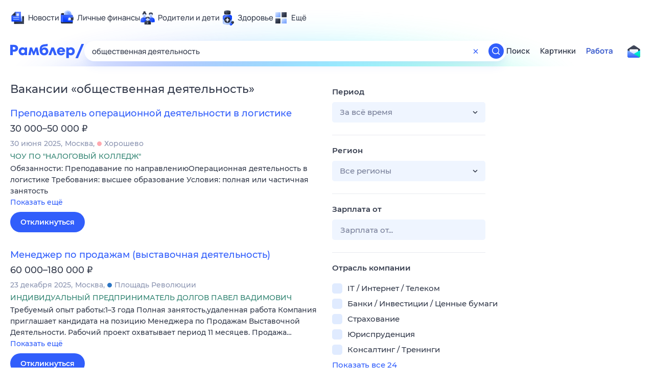

--- FILE ---
content_type: application/javascript
request_url: https://www.tns-counter.ru/tcounter.js
body_size: 437
content:
(function(c,g){c.TNS=c.TNS||{};TNS.TnsCounter=function(a){var c=function(c,b,d,e){b=d||g.referrer.replace(/\*/g,"%2a")||"";d=Math.round(1E9*Math.random());return"//www.tns-counter.ru/V13a**"+(e||a.param1||"")+"*R>"+b+"*"+a.account+"/ru/UTF-8/tmsec="+(c||a.tmsec)+"/"+d};this.hit=function(a,b,d,e){a=c(a,b,d,e);(new Image).src=a};if(void 0===a.autohit||a.autohit){var b=c();(new Image).src=b}};var a=c.tnscounter_callback;if("object"==typeof a)for(var b=0;b<a.length;b++){var f=a[b];f&&(a[b]=null,f())}try{delete c[a]}catch(h){}})(this,
this.document);


--- FILE ---
content_type: text/javascript
request_url: https://static-mon.yandex.net/static/main.js?pid=nova.rambler.ru
body_size: 27679
content:
"use strict";var __webpack_modules__={5120:function(e,t){Object.defineProperty(t,"__esModule",{value:!0}),t.getAndroidVersion=void 0,t.getAndroidVersion=function(e){void 0===e&&(e=window);var t=e.navigator.userAgent,o=t.indexOf("Android");return-1===o?-1:parseFloat(t.slice(o+8))}},5084:function(e,t,o){Object.defineProperty(t,"__esModule",{value:!0}),t.getBrowserName=void 0;var n=o(4523);t.getBrowserName=function(e){void 0===e&&(e=window);var t=(0,n.getUserAgent)(e),o=t.match(/(opera|chrome|safari|firefox|ucbrowser|msie|trident(?=\/))\/?\s*(\d+)/i)||[];if(/trident/i.test(o[1]))return"MSIE";if("Chrome"===o[1]){var r=t.match(/\b(OPR|Edge|YaBrowser)\/(\d+)/);if(null!==r)return r[1].replace("OPR","Opera")}return o[1]}},4523:function(e,t){Object.defineProperty(t,"__esModule",{value:!0}),t.getUserAgent=void 0,t.getUserAgent=function(e){void 0===e&&(e=window);try{return(e.navigator||{}).userAgent||""}catch(e){return""}}},3346:function(e,t,o){Object.defineProperty(t,"__esModule",{value:!0}),t.getIOSVersion=void 0;var n=o(8754);t.getIOSVersion=function(e){if(void 0===e&&(e=window),(0,n.getIsIOS)(e)&&e.navigator){var t=e.navigator.platform;if(t&&/iP(hone|od|ad)/.test(t)){var o=e.navigator.appVersion.match(/OS (\d+)_(\d+)_?(\d+)?/);if(o)return parseInt(o[1],10)}}return-1}},8679:function(e,t,o){Object.defineProperty(t,"__esModule",{value:!0}),t.getIfIsAndroid=void 0;var n=o(4447);t.getIfIsAndroid=function(e){void 0===e&&(e=window);var t=e.navigator.userAgent,o=void 0===t?"":t,r=/Android/.test(o),i=(0,n.isWindowsPhone)(e),a=/com\.yandex\.mobile\.metrica\.ads\.sdk.*?Android/.test(o);return r&&!i||a}},9213:function(e,t,o){Object.defineProperty(t,"__esModule",{value:!0}),t.isAndroidTV=void 0;var n=o(1816);t.isAndroidTV=function(e){return!!(0,n.isNonEmptyString)(e)&&e.toLowerCase().indexOf("androidtv")>=0}},6348:function(e,t,o){Object.defineProperty(t,"__esModule",{value:!0}),t.getIsAppleTouchDevice=void 0;var n=o(662);t.getIsAppleTouchDevice=function(e){return void 0===e&&(e=window),/Apple/.test(e.navigator.vendor)&&(0,n.getIsTouchScreenDevice)(e)}},6448:function(e,t,o){Object.defineProperty(t,"__esModule",{value:!0}),t.getIsChrome=void 0;var n=o(6926);t.getIsChrome=function(e){return void 0===e&&(e=window),/Chrome/.test(e.navigator.userAgent)&&/Google Inc/.test(e.navigator.vendor)&&!(0,n.getIsYaBrowser)(e)}},2059:function(e,t){Object.defineProperty(t,"__esModule",{value:!0}),t.isFirefox=void 0;t.isFirefox=function(e){return void 0===e&&(e=window),/firefox/.test(e.navigator.userAgent.toLowerCase())}},483:function(e,t,o){Object.defineProperty(t,"__esModule",{value:!0}),t.isHDPIScreen=void 0;var n=o(6830);t.isHDPIScreen=function(e){return void 0===e&&(e=window),(0,n.getPixelRatio)(e)>1}},8754:function(e,t,o){Object.defineProperty(t,"__esModule",{value:!0}),t.getIsIOS=void 0;var n=o(6364);t.getIsIOS=function(e){void 0===e&&(e=window);var t=e.navigator.userAgent.toLowerCase();return/ipad|iphone|ipod/.test(t)&&!e.MSStream&&!(0,n.isUCBrowser)(e)}},5389:function(e,t,o){Object.defineProperty(t,"__esModule",{value:!0}),t.getIsIphone=void 0;var n=o(4523),r=o(8754);t.getIsIphone=function(e){return void 0===e&&(e=window),(0,r.getIsIOS)(e)&&(0,n.getUserAgent)(e).toLowerCase().indexOf("iphone")>-1}},413:function(e,t){Object.defineProperty(t,"__esModule",{value:!0}),t.isMobile=t.getIsMobile=void 0;t.getIsMobile=function(e){return/Mobi|Android/i.test(e)};t.isMobile=function(e){return void 0===e&&(e=window),(0,t.getIsMobile)(e.navigator.userAgent)}},6060:function(e,t,o){Object.defineProperty(t,"__esModule",{value:!0}),t.isPhone=void 0;var n=o(4523),r=o(8679),i=o(5389);t.isPhone=function(e){return void 0===e&&(e=window),(0,i.getIsIphone)(e)||(0,r.getIfIsAndroid)(e)&&(0,n.getUserAgent)(e).toLowerCase().indexOf("mobile")>-1}},9796:function(e,t,o){Object.defineProperty(t,"__esModule",{value:!0}),t.getIsSafari=void 0;var n=o(4523);t.getIsSafari=function(e){void 0===e&&(e=window);var t=(0,n.getUserAgent)(e).toLowerCase();if(t.indexOf("android")>-1)return!1;var o=t.replace(/\(.+?\)/gi,"").split(" ").map((function(e){return e.trim().split("/")[0]})).filter((function(e){return e&&"mobile"!==e}));return 4===o.length&&"mozilla"===o[0]&&"applewebkit"===o[1]&&"version"===o[2]&&"safari"===o[3]}},6480:function(e,t,o){Object.defineProperty(t,"__esModule",{value:!0}),t.getIsSafariBasedBrowser=void 0;var n=o(6348),r=o(8754),i=o(9796);t.getIsSafariBasedBrowser=function(e){return void 0===e&&(e=window),(0,i.getIsSafari)(e)||(0,r.getIsIOS)(e)||(0,n.getIsAppleTouchDevice)(e)}},2798:function(e,t,o){Object.defineProperty(t,"__esModule",{value:!0}),t.isSmartTV=void 0;var n=o(8571),r=o(2849),i=o(8108),a=o(9213);t.isSmartTV=function(e){return(0,n.isWebOS)(e)||(0,r.isTizen)(e)||(0,i.isVIDAA)(e)||(0,a.isAndroidTV)(e)}},2849:function(e,t,o){Object.defineProperty(t,"__esModule",{value:!0}),t.isTizen=void 0;var n=o(1816);t.isTizen=function(e){return!!(0,n.isNonEmptyString)(e)&&e.toLowerCase().indexOf("tizen")>-1}},3677:function(e,t){Object.defineProperty(t,"__esModule",{value:!0}),t.hasTouchEvents=void 0,t.hasTouchEvents=function(e){return"ontouchstart"in e}},662:function(e,t,o){Object.defineProperty(t,"__esModule",{value:!0}),t.getIsTouchScreenDevice=void 0;var n=o(3677);t.getIsTouchScreenDevice=function(e){return void 0===e&&(e=window),(0,n.hasTouchEvents)(e)}},6364:function(e,t){Object.defineProperty(t,"__esModule",{value:!0}),t.isUCBrowser=void 0;t.isUCBrowser=function(e){return void 0===e&&(e=window),e.navigator.userAgent.indexOf("UCBrowser")>-1}},8108:function(e,t,o){Object.defineProperty(t,"__esModule",{value:!0}),t.isVIDAA=void 0;var n=o(1816);t.isVIDAA=function(e){return!!(0,n.isNonEmptyString)(e)&&(e.indexOf("VIDAA")>-1||e.indexOf("Hisense")>-1)}},8571:function(e,t,o){Object.defineProperty(t,"__esModule",{value:!0}),t.isWebOS=void 0;var n=o(1816);t.isWebOS=function(e){return!!(0,n.isNonEmptyString)(e)&&e.toLowerCase().indexOf("web0s")>-1}},4447:function(e,t){Object.defineProperty(t,"__esModule",{value:!0}),t.isWindowsPhone=void 0;t.isWindowsPhone=function(e){return void 0===e&&(e=window),/Windows Phone/i.test(e.navigator.userAgent)}},6926:function(e,t,o){Object.defineProperty(t,"__esModule",{value:!0}),t.getIsYaBrowser=void 0;var n=o(4523);t.getIsYaBrowser=function(e){return void 0===e&&(e=window),/YaBrowser/.test((0,n.getUserAgent)(e))}},2933:function(e,t){Object.defineProperty(t,"__esModule",{value:!0}),t.getPixelRatio=void 0,t.getPixelRatio=function(e){return void 0===e&&(e=window),e.devicePixelRatio||e.screen.deviceXDPI&&e.screen.deviceXDPI/e.screen.logicalXDPI||1}},6830:function(e,t,o){Object.defineProperty(t,"__esModule",{value:!0}),t.getPixelRatio=void 0;var n=o(2933);Object.defineProperty(t,"getPixelRatio",{enumerable:!0,get:function(){return n.getPixelRatio}})},6721:function(e,t,o){Object.defineProperty(t,"__esModule",{value:!0}),t.testProperty=void 0;var n=o(6126);t.testProperty=function(e,t){if(void 0===t&&(t=n.cssPrefixes),!e)return!1;var o=e.split(":"),r=o[0],i=o[1];if(i||(i="none"),window.CSS&&window.CSS.supports){for(var a=0;a<t.length;a++)if(window.CSS.supports(t[a]+r,i))return!0;return!1}var c=new Image;for(a=0;a<t.length;a++)if(c.style.cssText="".concat(t[a]+r,":").concat(i),c.style.length)return!0;return!1}},5154:function(e,t,o){Object.defineProperty(t,"__esModule",{value:!0}),t.IS_BROKEN_MATH_RANDOM=void 0;var n=o(3245);t.IS_BROKEN_MATH_RANDOM=!((0,n.checkNativeCode)(Math.random)&&Math.random()!=Math.random())},7537:function(e,t,o){Object.defineProperty(t,"__esModule",{value:!0}),t.random=void 0;var n=o(5154),r=o(8364);t.random=n.IS_BROKEN_MATH_RANDOM?r.pseudoRandom:function(){return Math.random()}},8364:function(e,t,o){Object.defineProperty(t,"__esModule",{value:!0}),t.pseudoRandom=void 0;var n=o(7546),r=2147483647,i=Date.now()*(0,n.performanceNow)()%r;t.pseudoRandom=function(){return((i=16807*i%r)-1)/2147483646}},3245:function(e,t){Object.defineProperty(t,"__esModule",{value:!0}),t.checkNativeCode=void 0,t.checkNativeCode=function(e,t){if(!e||!e.toString)return!1;try{var o=e.toString(),n=/\[native code\]/.test(o)||/\/\* source code not available \*\//.test(o);return n}catch(e){return!1}}},9750:function(e,t,o){Object.defineProperty(t,"__esModule",{value:!0}),t.checkNativeJSON=t.getNativeJSON=t.extractJSONFromIframe=void 0;var n,r=o(6388),i=o(5412),a=o(3245);t.extractJSONFromIframe=function(e){void 0===e&&(e=document.body);var t=(0,r.createHiddenFriendlyIFrame)(e);return{JSON:t.contentWindow.JSON,clean:function(){return(0,i.removeIframe)(t)}}},t.getNativeJSON=function(e){return void 0===e&&(e=window),void 0===n&&(n=u(e)?e.JSON:{stringify:c("stringify"),parse:c("parse")}),n};var c=function(e){return function(o){var n=(0,t.extractJSONFromIframe)(),r=n.JSON,i=n.clean;try{switch(e){case"parse":return r.parse(o);case"stringify":return r.stringify(o);default:return}}finally{i()}}};function u(e){return void 0===e&&(e=window),e.JSON&&(0,a.checkNativeCode)(e.JSON.stringify)&&(0,a.checkNativeCode)(e.JSON.parse)}t.checkNativeJSON=u},4529:function(e,t,o){Object.defineProperty(t,"__esModule",{value:!0}),t.getObjectKeys=void 0;var n=o(5006);t.getObjectKeys=function(e){if("function"==typeof Object.keys)return Object.keys(e);var t=[];for(var o in e)(0,n.hasOwnProperty)(e,o)&&t.push(o);return t}},5006:function(e,t){Object.defineProperty(t,"__esModule",{value:!0}),t.hasOwnProperty=void 0,t.hasOwnProperty=function(e,t){return Object.prototype.hasOwnProperty.call(e,t)}},6398:function(e,t){Object.defineProperty(t,"__esModule",{value:!0}),t.indexOf=void 0;t.indexOf=function(e,t,n,r){void 0===n&&(n=0),void 0===r&&(r=o);for(var i=n;i<e.length;i++)if(r(e[i],t))return i;return-1};var o=function(e,t){return e===t}},990:function(e,t,o){Object.defineProperty(t,"__esModule",{value:!0}),t.getDeviceName=t.getBrowserName=t.testProperty=t.isHDPIScreen=t.isPhone=t.isMobile=t.isWindowsPhone=t.androidVersion=t.isAndroid=t.iOSVersion=t.isIOS=t.isUCBrowser=t.isYaBrowser=t.isChrome=t.isFirefox=t.isSafariBasedBrowser=t.isSafari=void 0;var n=o(5120),r=o(3346),i=o(8679),a=o(6448),c=o(2059),u=o(483),s=o(8754),d=o(413),l=o(6060),f=o(9796),p=o(6480),v=o(6364),y=o(4447),h=o(6926),g=window;t.isSafari=(0,f.getIsSafari)(g),t.isSafariBasedBrowser=(0,p.getIsSafariBasedBrowser)(g),t.isFirefox=(0,c.isFirefox)(g),t.isChrome=(0,a.getIsChrome)(g),t.isYaBrowser=(0,h.getIsYaBrowser)(g),t.isUCBrowser=(0,v.isUCBrowser)(g),t.isIOS=(0,s.getIsIOS)(g),t.iOSVersion=(0,r.getIOSVersion)(g),t.isAndroid=(0,i.getIfIsAndroid)(g),t.androidVersion=(0,n.getAndroidVersion)(g),t.isWindowsPhone=(0,y.isWindowsPhone)(g),t.isMobile=(0,d.isMobile)(g),t.isPhone=(0,l.isPhone)(g),t.isHDPIScreen=(0,u.isHDPIScreen)(g);var _=o(6721);Object.defineProperty(t,"testProperty",{enumerable:!0,get:function(){return _.testProperty}});var b=o(5084);Object.defineProperty(t,"getBrowserName",{enumerable:!0,get:function(){return b.getBrowserName}}),t.getDeviceName=function(){return(t.isPhone?"phone":t.isMobile&&"tablet")||"desktop"}},9492:function(e,t,o){var n=this&&this.__assign||function(){return n=Object.assign||function(e){for(var t,o=1,n=arguments.length;o<n;o++)for(var r in t=arguments[o])Object.prototype.hasOwnProperty.call(t,r)&&(e[r]=t[r]);return e},n.apply(this,arguments)};Object.defineProperty(t,"__esModule",{value:!0}),t.deleteCookie=t.getCookie=t.setCookie=void 0;var r=o(9035);t.setCookie=function(e,t,o,n){void 0===n&&(n={}),(0,r.isDate)(n.expires)&&(n.expires=n.expires.toUTCString()),void 0===n.path&&(n.path="/");var i="";for(var a in n)n[a]&&(i+="; "+a,!0!==n[a]&&(i+="="+n[a]));try{var c="".concat(encodeURIComponent(String(t)),"=").concat(encodeURIComponent(String(o)));return e.cookie=c+i}catch(e){return}};t.getCookie=function(e,t){var o=[];try{o=e.cookie?e.cookie.split("; "):[]}catch(e){}for(var n,r=/(%[0-9A-Z]{2})+/g,i=0;i<o.length;i++){var a=o[i].split("="),c=a.slice(1).join("=");try{var u=a[0].replace(r,decodeURIComponent);if(c.replace(r,decodeURIComponent),t===u){n=decodeURIComponent(c);break}}catch(e){return}}return n};t.deleteCookie=function(e,o,r){(0,t.setCookie)(e,o,"",n(n({},r),{expires:new Date(0)}))}},1338:function(e,t,o){Object.defineProperty(t,"__esModule",{value:!0}),t.createFriendlyIFrame=void 0;var n=o(7594),r=o(7948);t.createFriendlyIFrame=function(e,t){var o=e.ownerDocument.createElement("iframe");if(t&&(0,n.setAttributes)(o,t),o.scrolling="no",o.setAttribute("allowfullscreen",""),o.style.display="block",e.appendChild(o),void 0!==o.contentDocument&&null!==o.contentDocument)return o.contentDocument.open(),o.contentDocument.close(),o.contentDocument.body.style.margin="0",o.style.borderWidth="0",o.contentDocument.body.style.width="100%",o.contentDocument.body.style.height="100%",o;(0,r.removeNodeFromParent)(o)}},6126:function(e,t){Object.defineProperty(t,"__esModule",{value:!0}),t.cssPrefixes=t.prefixes=void 0,t.prefixes=["","webkit","moz","o","ms"],t.cssPrefixes=["","-webkit-","-ms-","-moz-","-o-"]},6429:function(e,t,o){Object.defineProperty(t,"__esModule",{value:!0}),t.dateNow=void 0;var n=o(1048),r=Date&&(0,n.isFunction)(Date.now);t.dateNow=r?function(){return Date.now()}:function(){return(new Date).getTime()}},5165:function(e,t,o){Object.defineProperty(t,"__esModule",{value:!0}),t.getRootNode=void 0;var n=o(1048);t.getRootNode=function(e){var t=e.getRootNode;if((0,n.isFunction)(t))return t.call(e);for(var o=e;o.parentNode;)o=o.parentNode;return o}},3111:function(e,t){Object.defineProperty(t,"__esModule",{value:!0}),t.getStyle=void 0,t.getStyle=function(e,t){return void 0===t&&(t=window),("function"==typeof t.getComputedStyle?t.getComputedStyle(e,null):e.currentStyle)||{}}},1469:function(e,t,o){Object.defineProperty(t,"__esModule",{value:!0}),t.isNodeInDom=void 0;var n=o(5165),r=o(5438),i=o(8601);t.isNodeInDom=function(e){for(var t=e.ownerDocument&&e.ownerDocument.defaultView?e.ownerDocument.defaultView:window,o=e;o;){if(o&&t.document.body.contains(o))return!0;var a=(0,n.getRootNode)(o);if(!(0,i.isShadowRoot)(a)||!(0,r.isRealHTMLElement)(a.host))return!1;o=a.host}return!1}},5438:function(e,t,o){Object.defineProperty(t,"__esModule",{value:!0}),t.isRealHTMLElement=void 0;var n=o(3111);t.isRealHTMLElement=function(e){try{return"display"in(0,n.getStyle)(e)}catch(e){return!1}}},8601:function(e,t,o){Object.defineProperty(t,"__esModule",{value:!0}),t.isShadowRoot=void 0;var n=o(2770);t.isShadowRoot=function(e){return!!e&&"ShadowRoot"===(0,n.getInternalClass)(e)}},2770:function(e,t){Object.defineProperty(t,"__esModule",{value:!0}),t.getInternalClass=void 0;var o={}.toString,n=/\[object (\w+)\]/;t.getInternalClass=function(e){var t=o.call(e);if(!t)return null;var r=t.match(n);if(!r)return null;var i=r[1];return i||null}},6388:function(e,t,o){Object.defineProperty(t,"__esModule",{value:!0}),t.createHiddenFriendlyIFrame=void 0;var n=o(1338);t.createHiddenFriendlyIFrame=function(e){var t=(0,n.createFriendlyIFrame)(e);return t.width="0",t.height="0",t.style.position="absolute",t}},5412:function(e,t,o){Object.defineProperty(t,"__esModule",{value:!0}),t.removeIframe=void 0;var n=o(7948);t.removeIframe=function(e){e.src="",(0,n.removeNodeFromParent)(e)}},9035:function(e,t,o){Object.defineProperty(t,"__esModule",{value:!0}),t.isDate=void 0;var n=o(2770);t.isDate=function(e){return e instanceof Date||"Date"===(0,n.getInternalClass)(e)}},1048:function(e,t,o){Object.defineProperty(t,"__esModule",{value:!0}),t.isFunction=void 0;var n=o(2770);t.isFunction=function(e){return"function"==typeof e||"Function"===(0,n.getInternalClass)(e)}},7546:function(e,t,o){Object.defineProperty(t,"__esModule",{value:!0}),t.performanceNow=t.performanceNowShim=t.isPerformanceNowSupported=void 0;var n=o(6429),r=o(1048),i="undefined"==typeof window?void 0:window.performance;t.isPerformanceNowSupported=i&&(0,r.isFunction)(i.now);var a=i&&i.timing&&i.timing.navigationStart?i.timing.navigationStart:(0,n.dateNow)(),c=0;t.performanceNowShim=function(){var e=(0,n.dateNow)()-a;return c=Math.max(e,c)},t.performanceNow=t.isPerformanceNowSupported?function(){return i.now()}:function(){return(0,t.performanceNowShim)()}},7948:function(e,t){Object.defineProperty(t,"__esModule",{value:!0}),t.removeNodeFromParent=void 0,t.removeNodeFromParent=function(e){if(e){var t=e.parentElement;t&&t.removeChild(e)}}},7594:function(e,t,o){Object.defineProperty(t,"__esModule",{value:!0}),t.setAttributes=void 0;var n=o(4529);t.setAttributes=function(e,t){e&&(0,n.getObjectKeys)(t).forEach((function(o){var n=t[o];null===n?e.removeAttribute(o):e.setAttribute(o,n)}))}},1816:function(e,t,o){Object.defineProperty(t,"__esModule",{value:!0}),t.isNonEmptyString=void 0;var n=o(2191);t.isNonEmptyString=function(e){return(0,n.isString)(e)&&e.length>0}},2191:function(e,t){Object.defineProperty(t,"__esModule",{value:!0}),t.isString=void 0,t.isString=function(e){return"string"==typeof e}},9977:function(e,t){Object.defineProperty(t,"__esModule",{value:!0}),t.startsWith=void 0,t.startsWith=function(e,t){return t===e.substring(0,t.length)}},6139:function(e,t){Object.defineProperty(t,"__esModule",{value:!0}),t.getUserAgent=void 0,t.getUserAgent=function(e){void 0===e&&(e=window);try{return(e.navigator||{}).userAgent||""}catch(e){return""}}},4562:function(e,t){Object.defineProperty(t,"__esModule",{value:!0}),t.isFirefox=void 0;t.isFirefox=function(e){return void 0===e&&(e=window),/firefox/.test(e.navigator.userAgent.toLowerCase())}},2903:function(e,t,o){Object.defineProperty(t,"__esModule",{value:!0}),t.isMobile=void 0;var n=o(6375);t.isMobile=(0,n.isMobile)()},6375:function(e,t,o){Object.defineProperty(t,"__esModule",{value:!0}),t.isMobile=void 0;var n=o(2798);t.isMobile=function(e){void 0===e&&(e=window);var t=e.navigator.userAgent,o="string"==typeof t&&t.includes("Mac")&&"ontouchend"in document;return!(0,n.isSmartTV)(t)&&(o||/Mobi|Android|iPad/i.test(t))}},4947:function(e,t,o){Object.defineProperty(t,"__esModule",{value:!0}),t.getIsSafari=void 0;var n=o(6139);t.getIsSafari=function(e){void 0===e&&(e=window);var t=(0,n.getUserAgent)(e).toLowerCase();if(t.indexOf("android")>-1)return!1;var o=t.replace(/\(.+?\)/gi,"").split(" ").map((function(e){return e.trim().split("/")[0]})).filter((function(e){return e&&"mobile"!==e}));return 4===o.length&&"mozilla"===o[0]&&"applewebkit"===o[1]&&"version"===o[2]&&"safari"===o[3]}},5179:function(e,t){Object.defineProperty(t,"__esModule",{value:!0}),t.getHasObjectDefineProperty=void 0;t.getHasObjectDefineProperty=function(e){void 0===e&&(e=window);var t=e.Object;try{var o={};return t.defineProperty(o,"sentinel",{}),"sentinel"in o}catch(e){return!1}}},5972:function(e,t){Object.defineProperty(t,"__esModule",{value:!0}),t.checkNativeCode=void 0,t.checkNativeCode=function(e,t){if(!e||!e.toString)return!1;try{var o=e.toString(),n=/\[native code\]/.test(o)||/\/\* source code not available \*\//.test(o);return n}catch(e){return!1}}},3278:function(e,t,o){Object.defineProperty(t,"__esModule",{value:!0}),t.getNativeMethod=void 0;var n=o(5972);t.getNativeMethod=function(e,t){var o=e[t];if(!(0,n.checkNativeCode)(o)){var r=o;try{delete e[t];var i=e[t];"function"==typeof i&&(o=i),e[t]=r}catch(e){}}return o}},3405:function(e,t,o){Object.defineProperty(t,"__esModule",{value:!0}),t.forOwn=void 0;var n=o(3664);t.forOwn=function(e,t,o){for(var r in e)(0,n.hasOwnProperty)(e,r)&&t.call(o,e[r],r,e)}},3490:function(e,t,o){Object.defineProperty(t,"__esModule",{value:!0}),t.getObjectKeys=void 0;var n=o(3664);t.getObjectKeys=function(e){if("function"==typeof Object.keys)return Object.keys(e);var t=[];for(var o in e)(0,n.hasOwnProperty)(e,o)&&t.push(o);return t}},3664:function(e,t){Object.defineProperty(t,"__esModule",{value:!0}),t.hasOwnProperty=void 0,t.hasOwnProperty=function(e,t){return Object.prototype.hasOwnProperty.call(e,t)}},9010:function(e,t){function o(e){return o="function"==typeof Symbol&&"symbol"==typeof Symbol.iterator?function(e){return typeof e}:function(e){return e&&"function"==typeof Symbol&&e.constructor===Symbol&&e!==Symbol.prototype?"symbol":typeof e},o(e)}Object.defineProperty(t,"__esModule",{value:!0}),t.isObject=void 0,t.isObject=function(e){var t=o(e);return Boolean(e)&&("object"===t||"function"===t)}},6555:function(e,t,o){Object.defineProperty(t,"__esModule",{value:!0}),t.get=void 0;var n=o(9010);t.get=function(e,t){for(var o=0,r=t.split(".");o<r.length;o++){var i=r[o];if(!(0,n.isObject)(e)){e=void 0;break}e=e[i]}return e}},7802:function(e,t){Object.defineProperty(t,"__esModule",{value:!0}),t.M=void 0,t.M={"detect": {"links": [{"src": "https://an.yandex.ru/resource/spacer.gif", "type": "img"}, {"type": "head", "src": "https://yandex.ru/ads/system/context.js"}], "trusted": [], "custom": ["<div class=\"adbanner\" id=\"AdFox_banner\"></div>", "<div class=\"advblock\" id=\"yandex_ad\"></div>", "<div class=\"b-adv\" id=\"yandex_rtb\"></div>", "<div class=\"b-banner\"></div>", "<div class=\"bannerad\"></div>", "<div class=\"pagead\"></div>", "<div class=\"pub_300x250m\"></div>", "<div class=\"pub_728x90\"></div>", "<div class=\"reklama\"></div>", "<div class=\"sideads\"></div>", "<div class=\"smart-info-wrapper\"></div>", "<div class=\"sponsoredlinks\"></div>", "<div class=\"text-ad\"></div>"], "iframes": []}, "pid": "nova.rambler.ru", "extuidCookies": ["addruid", "addruid", "ruid"], "cookieMatching": {"publisherTag": "ramblerco", "types": [4, 1], "redirectUrl": "//an.yandex.ru/mapuid/", "imageUrl": "https://statchecker.yandex.ru/mapuid/", "publisherKey": "4qc93o3z8rwrrvguc6rhs6t6evrh5rd8", "cryptedUidUrl": "https://http-check-headers.yandex.ru", "cryptedUidCookie": "crookie", "cryptedUidTTL": 336}, "cookieDomain": {"type": 0, "list": []}, "countToXhr": false, "cookieTTL": 336, "log": {"percent": 0}, "rtbRequestViaScript": false, "treeProtection": {"enabled": false}, "hideMetaArgsUrlMaxSize": 1000, "disableShadow": false, "renderWidgetWithoutSD": false, "renderTGAWithoutSD": false, "renderMediaWithoutSD": false, "enabledSendBeacon": false, "cookieName": "bltsr", "deprecatedCookies": [], "hideLinks": false, "invertedCookieEnabled": true, "removeAttributeId": false, "blockToIframeSelectors": [], "detectLogPortion": 0, "additionalParams": {"removeFlags": true, "removeGrab": true}, "encode": {"key": "j4I4cb55fSAi7chw90VCOXwB4r0Uw3P6KcQAFdQyWrp33g4ztA0LEp7K6J0PWXytSExxiPgjl-gHNWOBFO1mDQ=="},"fn":{"encodeCSS":function(className){var base64alphabet='ABCDEFGHIJKLMNOPQRSTUVWXYZabcdefghijklmnopqrstuvwxyz0123456789-_=';function decodeUInt8String(input){var output=[];var i=0;while(i<input.length){var enc1=base64alphabet.indexOf(input.charAt(i++));var enc2=base64alphabet.indexOf(input.charAt(i++));var enc3=base64alphabet.indexOf(input.charAt(i++));var enc4=base64alphabet.indexOf(input.charAt(i++));var chr1=(enc1<<2)|(enc2 >> 4);var chr2=((enc2&15)<<4)|(enc3 >> 2);var chr3=((enc3&3)<<6)|enc4;output.push(String.fromCharCode(chr1));if(enc3!==64){output.push(String.fromCharCode(chr2));}if(enc4!==64){output.push(String.fromCharCode(chr3));}}return output.join('');}function encodeUInt8String(input){var output='';var i=0;while(i<input.length){var chr1=input.charCodeAt(i++);var chr2=input.charCodeAt(i++);var chr3=input.charCodeAt(i++);var enc1=chr1 >> 2;var enc2=((chr1&3)<<4)|(chr2 >> 4);var enc3=((chr2&15)<<2)|(chr3 >> 6);var enc4=chr3&63;if(isNaN(chr2)){enc3=enc4=64;} else if(isNaN(chr3)){enc4=64;}output=output+base64alphabet.charAt(enc1)+base64alphabet.charAt(enc2)+base64alphabet.charAt(enc3)+base64alphabet.charAt(enc4);}return output;}function getKey(){return decodeUInt8String("j4I4cb55fSAi7chw90VCOXwB4r0Uw3P6KcQAFdQyWrp33g4ztA0LEp7K6J0PWXytSExxiPgjl-gHNWOBFO1mDQ==");}function xor(data,key){var result=[];for(var i=0; i<data.length; i++){var xored=data.charCodeAt(i)^key.charCodeAt(i%key.length);result.push(String.fromCharCode(xored));}return result.join('');}function cropEquals(base64){return base64.replace(/=+$/,'');}function encode(url){var xoredUrl=xor(url,getKey());return cropEquals(encodeUInt8String(xoredUrl));}var encoded=encode(className);var CHAR_CODE_A='a'.charCodeAt(0);var firstChar=String.fromCharCode(getKey().charCodeAt(0)%26+CHAR_CODE_A);return(firstChar+encoded).replace(/-/g,'a');},"encodeUrl":function(url){var seed="2bc5a4";var base64alphabet='ABCDEFGHIJKLMNOPQRSTUVWXYZabcdefghijklmnopqrstuvwxyz0123456789-_=';function decodeUInt8String(input){var output=[];var i=0;while(i<input.length){var enc1=base64alphabet.indexOf(input.charAt(i++));var enc2=base64alphabet.indexOf(input.charAt(i++));var enc3=base64alphabet.indexOf(input.charAt(i++));var enc4=base64alphabet.indexOf(input.charAt(i++));var chr1=(enc1<<2)|(enc2 >> 4);var chr2=((enc2&15)<<4)|(enc3 >> 2);var chr3=((enc3&3)<<6)|enc4;output.push(String.fromCharCode(chr1));if(enc3!==64){output.push(String.fromCharCode(chr2));}if(enc4!==64){output.push(String.fromCharCode(chr3));}}return output.join('');}function encodeUInt8String(input){var output='';var i=0;while(i<input.length){var chr1=input.charCodeAt(i++);var chr2=input.charCodeAt(i++);var chr3=input.charCodeAt(i++);var enc1=chr1 >> 2;var enc2=((chr1&3)<<4)|(chr2 >> 4);var enc3=((chr2&15)<<2)|(chr3 >> 6);var enc4=chr3&63;if(isNaN(chr2)){enc3=enc4=64;} else if(isNaN(chr3)){enc4=64;}output=output+base64alphabet.charAt(enc1)+base64alphabet.charAt(enc2)+base64alphabet.charAt(enc3)+base64alphabet.charAt(enc4);}return output;}function repeat(str,count){var result=[];for(var i=0; i<count; i++){result.push(str);}return result.join('');}function getKey(){return decodeUInt8String("j4I4cb55fSAi7chw90VCOXwB4r0Uw3P6KcQAFdQyWrp33g4ztA0LEp7K6J0PWXytSExxiPgjl-gHNWOBFO1mDQ==");}function xor(data,key){var result=[];for(var i=0; i<data.length; i++){var xored=data.charCodeAt(i)^key.charCodeAt(i%key.length);result.push(String.fromCharCode(xored));}return result.join("");}function cropEquals(base64){return base64.replace(/=+$/,"");}function encode(url){var xoredUrl=xor(url,getKey());return cropEquals(encodeUInt8String(xoredUrl));}var sdr=326263356134;function getRandomInt(min,max){sdr=(sdr*73)%9949;var rand=min+(sdr/9950)*(max+1-min);rand=Math.floor(rand);return rand;}function getRandomChar(from,to){from=from||"a";to=to||"z";var charCode=getRandomInt(from.charCodeAt(0),to.charCodeAt(0));return String.fromCharCode(charCode);}function mixWithSlashes(encodedUrl){var CHUNK_LENGTH=7;var urlParts=encodedUrl.match(/.{1,7}/g);if(urlParts===null){return encodedUrl;}var urlTemplate=[["/", 1]];var symbolsToInsert='';var symbolsToInsertSet='';for(var i=0; i<urlTemplate.length; i++){symbolsToInsert+=repeat(urlTemplate[i][0],urlTemplate[i][1]);symbolsToInsertSet+=urlTemplate[i][0];}for(var i=0; i<urlParts.length-1&&i<symbolsToInsert.length; i++){var positionToInsert=getRandomInt(1,CHUNK_LENGTH-1);var part=urlParts[i].split("");part.splice(positionToInsert,0,symbolsToInsert[i]);urlParts[i]=part.join("");}var url=urlParts.join("");if(symbolsToInsertSet.indexOf('&')!==-1){return url.replace(/&(lt|gt)/ig,'$1');}else{return url}}function cryptNumber(num,minEncryptedLength){var k=seed.charCodeAt(0);var b=seed.charCodeAt(5);var result=(num*k+b).toString().split("");while(result.length<minEncryptedLength){var positionToInsert=getRandomInt(0,result.length);var charToInsert=getRandomChar();result.splice(positionToInsert,0,charToInsert);}result.push("/");return result.join("");}function expandUrl(url,minLengthDecoded){if(minLengthDecoded > url.length){var symbolsToGenerate=Math.max(minLengthDecoded-url.length-1,0); var randomSymbols="";for(var i=0; i<symbolsToGenerate; i++){randomSymbols+=getRandomChar();}return url+" "+randomSymbols;}return url;}function isEncodedUrl(url){if(url.indexOf("2bc5a4")===-1){return false;}if(/^(?:https?:)?\/\/[^/]+?(?:\/|\/)\w{9}\/?2bc5a4./.test(url)){return true;}return false;}if(isEncodedUrl(url)){return url;}var expandedUrl=url+"__AAB_ORIGINaab-pub.s3.yandex.net__";var url_is_subdocument=false;if(/^(?:https?:)?\/\/yastat(?:ic)?\.net\/safeframe-bundles\/[\d.\-\/]*\/(?:protected\/)?render(?:_adb)?\.html$/.test(url)){expandedUrl=expandUrl(expandedUrl,737); url_is_subdocument=true;} else if(/^(?:https?:)?\/\/cryprox\.yandex\.net\/bamboozled/.test(url)){expandedUrl="/bamboozled";} else{expandedUrl=expandUrl(expandedUrl,737); }var encoded=encode(expandedUrl);var encodedLink=mixWithSlashes(encoded);var linkLength=encoded.length;var url_prefix="https://aab-pub.s3.yandex.net/";if(/aab\-pub\.s3\.yandex\.net\/iframe\.html|favicon\.yandex\.net\/favicon.*?|(?:st\.)?yandexadexchange\.net\/.*?|avatars\-fast\.yandex\.net\/.*?|direct\.yandex\.ru\/\?partner|yastatic\.net\/islands\/.*?|(?:betastatic\.)?yastat(?:ic)?\.net\/(?:pcode(?:-static|-bundles|-dynamic|-native(?:-an|-bundles)?)?|partner-code(?:-bundles)?|vas-bundles|awaps-ad-sdk-js(?:-bundles)?|safeframe(?:-bundles)?|mraid(?:-bundles)?|yandex-video-player-iframe-api(?:-bundles)?)\/[\w\-._~:\/?#\[\]@!$&''()*+,;=.%{}\\]*?|(?:betastatic\.)?yastat(?:ic)?\.net\/.*(?:\.|%2[Ee])(?:(?:s|%73)(?:w|%77)(?:f|%66)|(?:h|%68)(?:t|%74)(?:m|%6[Dd])(?:l|%6[Cc])?)(?:(?:\?|%3[Ff]).*)?|(?:storage|avatars)\.mds\.yandex\.net\/.*?/.test(url)){url_prefix="https://aab-pub.s3.yandex.net/"; }if(url.indexOf('//')===0){url_prefix=url_prefix.replace(/^https?:/,'');}var prefix=url_prefix+cryptNumber(linkLength,9)+seed;var lastSlash=false?"/":"";var result=prefix+encodedLink+lastSlash;if(false&&url_is_subdocument){return result.replace(/^https?:/,'').replace(/(^\/\/)/,'').replace(/(.*?\/)/,'/');} else{return result;}},"decodeUrl":function(url){var base64alphabet='ABCDEFGHIJKLMNOPQRSTUVWXYZabcdefghijklmnopqrstuvwxyz0123456789-_=';function decodeUInt8String(input){var output=[];var i=0;input=input.replace(/[^A-Za-z0-9\-_=]/g,'');while(i<input.length){var enc1=base64alphabet.indexOf(input.charAt(i++));var enc2=base64alphabet.indexOf(input.charAt(i++));var enc3=base64alphabet.indexOf(input.charAt(i++));var enc4=base64alphabet.indexOf(input.charAt(i++));var chr1=(enc1<<2)|(enc2 >> 4);var chr2=((enc2&15)<<4)|(enc3 >> 2);var chr3=((enc3&3)<<6)|enc4;output.push(String.fromCharCode(chr1));if(enc3!==64){output.push(String.fromCharCode(chr2));}if(enc4!==64){output.push(String.fromCharCode(chr3));}}return output.join('');}function addEquals(base64){while(base64.length%4!==0){base64+='=';}return base64;}function getKey(){return decodeUInt8String("j4I4cb55fSAi7chw90VCOXwB4r0Uw3P6KcQAFdQyWrp33g4ztA0LEp7K6J0PWXytSExxiPgjl-gHNWOBFO1mDQ==");}function xor(data,key){var result=[];for(var i=0; i<data.length; i++){var xored=data.charCodeAt(i)^key.charCodeAt(i%key.length);result.push(String.fromCharCode(xored));}return result.join('');}function decode(encodedUrl){var fullUrl=addEquals(encodedUrl);return xor(decodeUInt8String(fullUrl),getKey());}function isEncodedUrl(url){if(url.indexOf("2bc5a4")===-1){return false;}if(/^(?:https?:)?\/\/[^/]+?(?:\/|\/)\w{9}\/?2bc5a4./.test(url)){return true;}return false;}if(!isEncodedUrl(url)){return url;}var lastSymbolInUrl=url.slice(-1);var encodedUrl=url;if(false&&lastSymbolInUrl==="/"){encodedUrl=encodedUrl.slice(0,-1);}encodedUrl=encodedUrl.split("2bc5a4")[1];encodedUrl=addEquals(encodedUrl.replace(/[\/?.=&!$()|*~\[\]^<>\\]/g,""));return decode(encodedUrl).replace(/\s[a-zA-Z\s]*$/,"").replace(/__AAB_ORIGIN.*?__/,"");},"isEncodedUrl":function(url){if(url.indexOf("2bc5a4")===-1){return false;}if(/^(?:https?:)?\/\/[^/]+?(?:\/|\/)\w{9}\/?2bc5a4./.test(url)){return true;}return false;}}}},5264:function(e,t,o){Object.defineProperty(t,"__esModule",{value:!0}),t.DetectCookieSetter=void 0;var n=o(365),r=o(9492),i=o(2262),a=o(5525),c=o(1713),u=function(){function e(e,t){var o=this;this.cookiesToSet=[],this.win=e,this.doc=t,(0,i.addEventListener)(e,"beforeunload",(function(){return o._setCookies()})),(0,i.addEventListener)(e,"pagehide",(function(){return o._setCookies()}))}return e.prototype.planCookieSet=function(e){e.name&&this.cookiesToSet.push({name:e.name,value:e.value,expires:e.expires,domain:this.getSLDWithSubdomains()})},e.prototype.planCookieDelete=function(e){return!(!e.name||void 0===(0,r.getCookie)(this.doc,e.name))&&(this._setCookie({name:e.name,value:e.value,domain:this.getSLDWithSubdomains()}),this.cookiesToSet.push({name:e.name,value:e.value,expires:new Date(0),domain:this.getSLDWithSubdomains()}),!0)},e.prototype.getCookiesToSet=function(){return this.cookiesToSet},e.prototype.getSLDWithSubdomains=function(){return".".concat((0,c.getSLD)(this.win.location.hostname))},e.prototype._setCookie=function(e){(0,a.setCookie)(this.doc,e.name,e.value,{expires:e.expires,domain:e.domain,secure:!0,sameSite:"None"})},e.prototype._setCookies=function(){var e=this;(0,n.forEach)(this.cookiesToSet,(function(t){return e._setCookie(t)}),this),this.cookiesToSet=[]},e}();t.DetectCookieSetter=u},3294:function(e,t){Object.defineProperty(t,"__esModule",{value:!0}),t.AdblockCookieMatchingType=t.AdblockConfigKeysForSsr=void 0,t.AdblockConfigKeysForSsr=["enabledSendBeacon"],function(e){e[e.doNotMatch=0]="doNotMatch",e[e.image=1]="image",e[e.refresh=2]="refresh",e[e.all=3]="all",e[e.scrumble=4]="scrumble"}(t.AdblockCookieMatchingType||(t.AdblockCookieMatchingType={}))},1454:function(e,t,o){Object.defineProperty(t,"__esModule",{value:!0}),t.config=void 0;var n=o(3294),r=o(7802).M,i={pid:"",encode:{key:""},detect:{links:[],custom:[],iframes:[]},cookieMatching:{publisherTag:"",publisherKey:"",types:[],type:n.AdblockCookieMatchingType.doNotMatch,redirectUrl:["//an.yand","ex.ru/map","uid/"].join(""),imageUrl:"/static/img/logo.gif/",cryptedUidUrl:"https://http-check-headers.yandex.ru",cryptedUidCookie:"crookie",cryptedUidTTL:336},blockerTests:{},additionalParams:{},cookieTTL:336,extuidCookies:[],debug:!1,force:!1,renderTGAWithoutSD:!1,renderMediaWithoutSD:!1,renderWidgetWithoutSD:!1,forcecry:{enabled:!1,expires:0,percent:0},treeProtection:{enabled:!1},countToXhr:!1,blockToIframeSelectors:[],pcodeDebug:!1};t.config="string"==typeof r?i:r},5525:function(e,t,o){Object.defineProperty(t,"__esModule",{value:!0}),t.setCookie=void 0;var n=o(9035);t.setCookie=function(e,t,o,r){if(void 0===r&&(r={}),""!==t&&""!==o&&("number"!=typeof o||isFinite(o))){(0,n.isDate)(r.expires)&&(r.expires=r.expires.toUTCString()),void 0===r.path&&(r.path="/");var i="";for(var a in r)r.hasOwnProperty(a)&&r[a]&&(i+="; "+a,!0!==r[a]&&(i+="="+r[a]));try{var c="".concat(String(t),"=").concat(String(o));return e.cookie=c+i}catch(e){return}}}},8112:function(e,t,o){Object.defineProperty(t,"__esModule",{value:!0}),t.cookieMatching=t.COOKIE_MATCHING_FAIL_KEY=void 0;var n=o(9634),r=o(9492),i=o(9204),a=o(2143),c=o(1108),u=o(2561),s=o(3294),d=o(1454),l=o(5525),f=o(505),p=o(1713),v=o(3738),y=o(7418),h=d.config.cookieMatching,g="addruid",_="cmtchd";function b(e,o,n,r,i){if(void 0===i&&(i=[]),n.length){var a=n.slice(),c=null;switch(a.shift()){case s.AdblockCookieMatchingType.scrumble:c=O;break;case s.AdblockCookieMatchingType.image:c=m;break;case s.AdblockCookieMatchingType.refresh:c=w}c?c(e,o,r,(function(t,n){t||(n&&i.push(n),b(e,o,a,r,i))})):b(e,o,a,r,i)}else y.safeLocalStorage.setItem(t.COOKIE_MATCHING_FAIL_KEY,JSON.stringify(i))}function O(e,t,o,n){var a=h.cryptedUidUrl||"https://http-check-headers.yandex.ru",c=h.cryptedUidCookie||"crookie",u=h.cryptedUidTTL||336;(0,r.getCookie)(t,c)&&k(t)?n(!0):(0,v.xhrRequest)("GET",a,!0,(function(o){if(200===o.status&&o.response){var r=(0,i.add)(new Date,u,i.DateType.hour);P(e,t,c,o.response,r);var s=(0,i.add)(new Date,Math.floor(u/2),i.DateType.hour);P(e,t,_,C(new Date),s),n(!0)}else n(!1,{response:o.response,url:a,date:Date.now(),typeOfMatching:"scrumble"})}),(function(){n(!1,{url:a,date:Date.now(),typeOfMatching:"scrumble"})}))}function m(e,t,o,n){var r=T(e,t);if(k(t))n(!0);else{var a=new Image;a.onload=function(){var o=(0,i.add)(new Date,7,i.DateType.day);P(e,t,_,C(new Date),o),n(!0)},a.onerror=function(){n(!1,{url:a.src,date:Date.now(),typeOfMatching:"image"})},a.src=[h.imageUrl,h.publisherTag,"/",r,"?","&jsredir=0"].join("")}}function w(e,t,o,n){var r=T(e,t);if(k(t))n(!0);else{if(o!==f.BLOCKERS.UBLOCK){if("http:"===t.location.protocol||o===f.BLOCKERS.FF_PRIVATE){var a=(0,i.add)(new Date,7,i.DateType.day);P(e,t,_,C(new Date),a)}e.location.href=[h.redirectUrl,h.publisherTag,"/",r,"?","location=",encodeURIComponent(t.location.href),"&jsredir=1","&sign=",S(t,r)].join("")}n(!0)}}function S(e,t){var o=(0,a.crc32)([e.referrer,navigator.userAgent,e.location.href,t,h.publisherKey].join(""));return String(o)}function k(e){var t=(0,r.getCookie)(e,_);if(!t)return!1;var o,n=(o=t,new Date(Number((0,u.decodeUInt8String)(o))));return!h.expiredDate||Number(n)>Number(new Date(h.expiredDate))}function C(e){return(0,u.encodeUInt8String)(String(Number(e)))}function T(e,t){var o=(0,r.getCookie)(t,g);if(!(0,n.isString)(o)){o=function(){for(var e=String(Number(new Date)).split(""),t=[],o=0;o<e.length;o++){var n=Math.random()<.5?(0,c.getRandomChar)():(0,c.getRandomChar)("A","Z");Math.random()<.5?(t.push(n),t.push(e[o])):(t.push(e[o]),t.push(n))}return t.join("")}();var a=(0,i.add)(new Date,1,i.DateType.year);P(e,t,g,o,a),(0,r.deleteCookie)(t,_)}return o}function P(e,t,o,n,r){(0,l.setCookie)(t,o,n,{expires:r,domain:".".concat((0,p.getSLD)(e.location.hostname)),secure:!0,sameSite:"None"})}t.COOKIE_MATCHING_FAIL_KEY="COOKIE_MATCHING_FAIL",t.cookieMatching=function(e,t,o){var n=h.types;if(n||(n=[],h.type!==s.AdblockCookieMatchingType.scrumble&&h.type!==s.AdblockCookieMatchingType.all||n.push(s.AdblockCookieMatchingType.scrumble),h.type!==s.AdblockCookieMatchingType.image&&h.type!==s.AdblockCookieMatchingType.all||n.push(s.AdblockCookieMatchingType.image),h.type!==s.AdblockCookieMatchingType.refresh&&h.type!==s.AdblockCookieMatchingType.all||n.push(s.AdblockCookieMatchingType.refresh)),0!==n.length&&-1===n.indexOf(s.AdblockCookieMatchingType.doNotMatch))if(function(e){var t=(0,r.getCookie)(e,g);if(!t)return!1;var o=[h.redirectUrl,h.publisherTag,"/",t,"?","location=",encodeURIComponent(e.location.href),"&jsredir=1"].join("");return 0===e.referrer.replace(/^https?:/,"").indexOf(o)}(t)){var a=(0,i.add)(new Date,7,i.DateType.day);P(e,t,_,C(new Date),a)}else b(e,t,n,o)}},1377:function(e,t,o){function n(e){return n="function"==typeof Symbol&&"symbol"==typeof Symbol.iterator?function(e){return typeof e}:function(e){return e&&"function"==typeof Symbol&&e.constructor===Symbol&&e!==Symbol.prototype?"symbol":typeof e},n(e)}var r=this&&this.__spreadArray||function(e,t,o){if(o||2===arguments.length)for(var n,r=0,i=t.length;r<i;r++)!n&&r in t||(n||(n=Array.prototype.slice.call(t,0,r)),n[r]=t[r]);return e.concat(n||Array.prototype.slice.call(t))};Object.defineProperty(t,"__esModule",{value:!0}),t.detect=t.addCallbackToQueue=t.isDetected=t.isRunning=t.resetYaAdb=void 0;var i=o(9492),a=o(6347),c=o(1454),u=o(8946),s=o(9996),d=o(505),l=o(1956),f=o(8488),p=o(2926),v=o(2135),y=o(3825),h=(0,y.encode)("aab_context"),g=S(window,"Ya"),_=S(g,h),b=(0,y.encode)("antiadb_callback"),O=(0,y.encode)("antiadb_detected"),m=(0,y.encode)("antiadb_running"),w=(0,y.encode)("antiadb_blocker");function S(e,t){var o={__proto__:null,hasOwnProperty:Object.hasOwnProperty};try{var r=e[t]=e[t]||o;return r&&"object"===n(r)||(r=o),r}catch(e){}return o}function k(){return _&&_[m]}function C(e){_[b].push(e)}function T(){var e;e=function(){var e=[f.TestInstant,p.TestLayout];e.push(o(2447).TestXhr,o(1773).TestScript),e.push(o(8418).TestIframes),E(e,(function(e){!function(e){if(e.blocker===d.BLOCKERS.UNKNOWN){var t,n,i;l.TestBase;t=c.config.blockerTests||{},n=Object.keys(t).filter((function(e){return e in d.BLOCKERS})),i=(0,a.reduce)(n,(function(e,o){var n=t[o];return n&&e.push((0,s.createBlockerTestFromConfig)(d.BLOCKERS[o],n)),e}),[]),E(r(r([],i,!0),[o(6689).TestGhostery,o(1343).TestAdblock,o(9157).TestUblock,o(4886).TestAdguard,o(8270).TestFFTrackingProtection,o(251).TestBrowser,o(5429).TestDNS,o(1341).TestUkraine,o(2229).TestAdblockPlus],!1),(function(t){j({blocker:t.blocker,blocked:t.blocker!==d.BLOCKERS.NOT_BLOCKED},e.resource)}),d.BLOCKERS.UNKNOWN,e.resource)}else j({blocker:e.blocker,blocked:e.blocker!==d.BLOCKERS.NOT_BLOCKED},e.resource)}(e)}),d.BLOCKERS.NOT_BLOCKED)},"complete"===document.readyState||"interactive"===document.readyState?e():document.addEventListener("DOMContentLoaded",(function(){e()}))}function P(e){var t={blocker:d.BLOCKERS.NOT_BLOCKED};try{return e()}catch(e){t={blocker:d.BLOCKERS.DETECT_ERROR,resource:{type:d.BlockedResourceType.EXCEPTION,data:{message:e&&e.message}}}}return t}function E(e,t,o,r){for(var i={blocker:o},a=[],c=function(o){var n=new e[o];if(a.push(n),(i=P((function(){return n.light(r)}))).blocker!==d.BLOCKERS.NOT_BLOCKED)return function(e){for(var t=0;t<e.length;t++)e[t].teardown()}(a),t(i),{value:void 0}},u=0;u<e.length;u++){var s=c(u);if("object"===n(s))return s.value}var l=0,f=!1,p=function(n){P((function(){return a[n].heavy((function(r){if(l++,a[n].teardown(),!f){if(r.blocker!==d.BLOCKERS.NOT_BLOCKED)return f=!0,void t(r);e.length===l&&(f=!0,t({blocker:o}))}}),r)}))};for(u=0;u<a.length;u++)p(u)}function j(e,t){var o;_[w]=(0,y.encode)(null===(o=e.blocker)||void 0===o?void 0:o.name),_[O]=!0;for(var n=0;n<_[b].length;n++)_[b][n](e,t);_[b]=[],_[m]=!1}_[w]||(_[w]=(0,y.encode)(d.BLOCKERS.NOT_BLOCKED.name)),_[b]||(_[b]=[]),t.resetYaAdb=function(){_[b]=[],_[m]=!1,_[O]=!1,_[w]=(0,y.encode)(d.BLOCKERS.NOT_BLOCKED.name)},t.isRunning=k,t.isDetected=function(){return _&&_[O]},t.addCallbackToQueue=C,t.detect=function(e){if(-1===_[b].indexOf(e)){C(e);var t={blocker:d.BLOCKERS.NOT_BLOCKED,blocked:!1};if((0,i.getCookie)(document,"blcrm"))j({blocker:d.BLOCKERS.ADGUARD,blocked:!0,fakeDetect:!0});else if(!(0,u.isUserCrawler)()&&!(0,v.isByPass)()&&window.addEventListener&&window.getComputedStyle&&Function.prototype.bind){if(!c.config.force){if(_[O]){var o=(0,y.decode)(_[w]),n=Object.values(d.BLOCKERS).reduce((function(e,t){return e||(t.name===o?t:null)}),null)||d.BLOCKERS.UNKNOWN;return n!==d.BLOCKERS.NOT_BLOCKED&&(t={blocker:n,blocked:!0,fakeDetect:!1}),void j(t)}if(k())return}_[m]=!0,T()}else j(t)}}},505:function(e,t){Object.defineProperty(t,"__esModule",{value:!0}),t.BLOCKERS=t.BlockedResourceType=void 0,function(e){e[e.ELEMENT=0]="ELEMENT",e[e.NETWORK=1]="NETWORK",e[e.IN_IFRAME=2]="IN_IFRAME",e[e.INSTANT=3]="INSTANT",e[e.EXCEPTION=4]="EXCEPTION",e[e.FAKE=5]="FAKE",e[e.UNKNOWN=6]="UNKNOWN"}(t.BlockedResourceType||(t.BlockedResourceType={})),t.BLOCKERS={UNKNOWN:{name:"UNKNOWN",id:1},NOT_BLOCKED:{name:"NOT_BLOCKED",id:2},ADBLOCK:{name:"ADBLOCK",id:3},ADBLOCKPLUS:{name:"ADBLOCKPLUS",id:4},ADMUNCHER:{name:"ADMUNCHER",id:5},ADGUARD:{name:"ADGUARD",id:6},UBLOCK:{name:"UBLOCK",id:7},GHOSTERY:{name:"GHOSTERY",id:8},UK:{name:"UK",id:9},FF_PRIVATE:{name:"FF_PRIVATE",id:10},KIS:{name:"KIS",id:11},EXPERIMENT:{name:"EXPERIMENT",id:12},BRAVE:{name:"BRAVE",id:13},UCBROWSER:{name:"UCBROWSER",id:14},ADBLOCK_BROWSER:{name:"ADBLOCK_BROWSER",id:15},OPERA_BROWSER:{name:"OPERA_BROWSER",id:16},DNS:{name:"DNS",id:17},DETECT_ERROR:{name:"DETECT_ERROR",id:18}}},909:function(e,t){Object.defineProperty(t,"__esModule",{value:!0}),t.onlyDisplayNoneInStyles=t.checkIfStyleBlocker=void 0;var o=/{\s*display\s*:\s*none\s*!important;(\s*color:\s*#?[\w(),\s]+!important;\s*background-color:\s*#?[\w(),\s]+!important;)?(\s*background:\s*#?[\w(),\s]+;)?\s*}/gi;function n(e){var t=[];try{t=e.sheet.cssRules}catch(e){}return t}function r(e){return-1===e.replace(o,"").indexOf("{")}function i(e,t){if(!e.length)return!1;var o=e[0].selectorText;return!!o&&o.split(",").length===t}t.checkIfStyleBlocker=function(e,t){for(var o=0;o<e.length;o++){var a=e[o].innerHTML;if(r(a)&&""!==a){if(0===t)return!0;if(i(n(e[o]),t))return!0}}return!1},t.onlyDisplayNoneInStyles=r},403:function(e,t,o){Object.defineProperty(t,"__esModule",{value:!0}),t.isInjectInFrames=void 0;var n=o(5972);t.isInjectInFrames=function(e,t){void 0===t&&(t=window);for(var o=[t.HTMLFrameElement,t.HTMLIFrameElement,t.HTMLObjectElement],r=0;r<o.length;r++)if(o[r]&&o[r].prototype){var i=Object.getOwnPropertyDescriptor(o[r].prototype,"contentWindow");if(i&&i.get&&!(0,n.checkNativeCode)(i.get)&&e&&-1!==i.get.toString().indexOf(e))return!0}return!1}},8946:function(e,t){Object.defineProperty(t,"__esModule",{value:!0}),t.isUserCrawler=void 0;var o=[/1c\+enterprise\//i,/24bb\.bot/i,/360(spider|user-agent)/i,/\+xml/i,/^192\.comagent$/i,/^[0-9a-za-z._]*@/i,/^appie 1\.1 (www\.walhello\.com)$/i,/^asynchttpclient 1\.0$/i,/^bdfetch$/i,/^blogpulselive (support@blogpulse\.com)$/i,/^browsershots$/i,/^cinetic_htdig$/i,/^cjb\.net proxy$/i,/^csci_b659\/0\.13$/i,/^ejupiter\.com$/i,/^exactseek\.com$/i,/^holmes\/3\.9 (onet\.pl)$/i,/^internet explorer$/i,/^java\//i,/^linkdex\.com\/v2\.0$/i,/^livedoor screenshot\/0\.10$/i,/^ng\/2\.0$/i,/^noyona_0_1$/i,/^opencalaissemanticproxy$/i,/^pagepeeker\.com$/i,/^panscient\.com$/i,/^qseero/i,/^search\.kumkie\.com$/i,/^seocheck \(fischernetzdesign seo checker, info@fischernetzdesign\.de\)$/i,/^shelob \(shelob@gmx\.net\)$/i,/^silk\/1\.0$/i,/^surphace scout&v4\.0 - scout at surphace dot com$/i,/^virus_detector (virus_harvester@securecomputing\.com)$/i,/^woko 3\.0*/i,/^xml sitemaps generator/i,/^yaanb\/1\.5\.001 \(compatible; win64;\)$/i,/acoon/i,/ad municher/i,/adre/i,/afinethttp/i,/agent\//i,/aggreagtor/i,/agropoisk\//i,/al_viewer/i,/all\.by/i,/anonym(\s|$)/i,/anonynous/i,/apache/i,/api\//i,/aport/i,/appengine-google/i,/asdfghjkl/i,/ask jeeves\/teoma/i,/asterias\//i,/autoluba\//i,/backlink-check/i,/baiduspider/i,/bigli seo/i,/bingbot/i,/bitrix/i,/bits\//i,/blaiz-bee\//i,/bloglines/i,/boitho\.com-dc\//i,/bond\//i,/brytetoolbar/i,/btwwebclient/i,/ccubee/i,/check_http\//i,/checker/i,/chilkat\//i,/cjnetworkquality/i,/clever internet suite/i,/coccoc/i,/component/i,/coralwebprx\//i,/crawl\//i,/crowsnest/i,/curl/i,/dataparksearch/i,/digger\//i,/disco watchman/i,/download master/i,/download\//i,/downloader\//i,/drupal/i,/duckduckbot/i,/envolk\//i,/european search engine\//i,/everest-vulcan inc/i,/facebookexternalhit/i,/fast search/i,/feed demon/i,/feed/i,/feedburner/i,/feedfetcher-google/i,/feedsky crawler/i,/feedzirra/i,/fetch\//i,/filangy\//i,/fileboost\.net\//i,/filter\//i,/find\//i,/ftp\//i,/gethtml\//i,/getright\//i,/getrightpro\//i,/gibbon/i,/gobblegobble\//i,/google web preview/i,/googlebot/i,/grab\//i,/graber\//i,/hatena antenna\//i,/hatena/i,/hoowwwer\//i,/href-fetcher\//i,/http::lite\//i,/http_client/i,/httpclient\//i,/httpget/i,/httpsendrequestex/i,/httpsession/i,/httrack/i,/ia_archiver/i,/iaskspider/i,/ichiro\//i,/images\//i,/indy library/i,/ineturl:\//i,/info\.web/i,/ingrid\//i,/internetseer/i,/intravnews\//i,/ipcheck/i,/isa server connectivity check/i,/isilox\//i,/jetbrains/i,/js-kit/i,/kanban\//i,/keepaliveclient/i,/kretrieve\//i,/libfetch\//i,/libwww/i,/liferea\//i,/links/i,/loader\//i,/lth\//i,/ltx71/i,/luki/i,/lwp/i,/mail\.ru/i,/microsearch\.ru/i,/microsoft-cryptoapi/i,/mnogosearch/i,/mr http monitor/i,/ms web services client protocol/i,/msnbot/i,/najdi\.si\//i,/net snippets/i,/net::trackback\//i,/netcarta_webmapper\//i,/netcraft ssl server survey/i,/netcraftsurveyagent/i,/netintelligence liveassessment - www\.netintelligence\.com/i,/netmonitor\//i,/netpumper\//i,/newsblur/i,/newsgator/i,/NING/,/nutch/i,/okhttp\//i,/onlinewebcheck/i,/package http/i,/page_verifier/i,/pagepromoter/i,/parser/i,/partner, search yn\//i,/pastukhov/i,/perl/i,/[^e]php/i,/ping/i,/pogodak\.co\.yu/i,/portalmmm/i,/posh/i,/postrank/i,/puxarapido/i,/python/i,/queryseekerspider/i,/rambler/i,/reader\//i,/redir\//i,/restsharp/i,/ripper\//i,/robot|crawler|spider|[a-z]*bot(\s|$)/i,/robozilla/i,/rss grabber/i,/rss reader/i,/rss\//i,/ruby/i,/rv:x/i,/scanner\//i,/scanyandex/i,/scooter\//i,/script/i,/search\//i,/seek\//i,/semantic analyzer/i,/semonitor/i,/seonewstop\//i,/shadowwebanalyzer/i,/shopwiki\//i,/simplepie/i,/simplesubmit/i,/sitemap generator\//i,/slackbot-linkexpanding/i,/snappy\//i,/snarfer\//i,/snoopy/i,/soap/i,/sogou(\s|spider)/i,/soso[ a-z-]*?spider/i,/speedy spider/i,/sproose\//i,/squidclam/i,/stackrambler/i,/steroid download/i,/susie/i,/szukacz\//i,/targetyournews/i,/tatpoisk/i,/teleport pro\//i,/teleport ultra\//i,/thumbnails\//i,/trendiction/i,/tron\/siteposition/i,/trustlink client/i,/turtle\//i,/twitterbot/i,/url/i,/url\//i,/useragent/i,/utilmind httpget/i,/validator\//i,/validurl/i,/vbseo/i,/verifier\//i,/vhod search/i,/w3c/i,/watznew agent/i,/webcopier/i,/wget/i,/wget/i,/winhttprequest/i,/wordpress/i,/www\.nsoftware\.com/i,/xenu link sleuth/i,/xfruits/i,/xianguo\.com/i,/y!j-bsc\//i,/y!j-psc\//i,/yahoo!\s+slurp|yahooseeker/i,/yahoo-blogs\//i,/yahoo-mmaudvid\//i,/yahoocachesystem/i,/yahoofeedseeker\//i,/yahooseeker-testing\//i,/yahoovideosearch/i,/yahooysmcm\//i,/yandesk/i,/yandexaddurl/i,/yandexantivirus/i,/yandexbot/i,/yandexbot/i,/yandexcatalog/i,/yandexdirect/i,/yandexfavicons/i,/yandeximageresizer/i,/yandeximages/i,/yandexmedia/i,/yandexmetrika/i,/yandexnews/i,/yandexvideo/i,/you?daobot/i,/zyborg\//i];t.isUserCrawler=function(){for(var e=navigator.userAgent,t=0;t<o.length;t++)if(o[t].test(e))return!0;return!1}},2057:function(e,t){Object.defineProperty(t,"__esModule",{value:!0}),t.removeElements=t.removeElement=t.createTestIframe=t.createDivWithContent=void 0;var o=["position: absolute !important;","top: -100px;","left: -100px;","height: 75px;","width: 75px;","overflow: hidden;"].join(" ");function n(e){e&&e.parentNode&&e.parentNode.removeChild(e)}t.createDivWithContent=function(e){var t=document.createElement("div");return t.innerHTML=e,t.style.cssText=o,document.body.insertBefore(t,null),t},t.createTestIframe=function(e,t,o){void 0===o&&(o="");var n=["display: block;","position: absolute !important;","top: -100px;","left: -1000px;","overflow: hidden;"].join(" "),r=document.createElement("iframe");return r.setAttribute("width",e.toString(10)+"px"),r.setAttribute("height",t.toString(10)+"px"),o&&r.setAttribute("src",o),r.style.cssText=n,document.body.insertBefore(r,null),r},t.removeElement=n,t.removeElements=function(e){for(var t=0;t<e.length;t++)n(e[t])}},2805:function(e,t){Object.defineProperty(t,"__esModule",{value:!0}),t.getPatchedAttachShadowText=t.getPatchedShadowRootText=void 0;var o=Function.prototype.toString;t.getPatchedShadowRootText=function(){var e,t=null===(e=Object.getOwnPropertyDescriptor(Element.prototype,"shadowRoot"))||void 0===e?void 0:e.get,n=t&&o.call(t);return n&&!n.includes("[native code]")?n:""},t.getPatchedAttachShadowText=function(){var e=Element.prototype.attachShadow&&o.call(Element.prototype.attachShadow);return e&&!e.includes("[native code]")?e:""}},1343:function(e,t,o){var n,r=this&&this.__extends||(n=function(e,t){return n=Object.setPrototypeOf||{__proto__:[]}instanceof Array&&function(e,t){e.__proto__=t}||function(e,t){for(var o in t)Object.prototype.hasOwnProperty.call(t,o)&&(e[o]=t[o])},n(e,t)},function(e,t){if("function"!=typeof t&&null!==t)throw new TypeError("Class extends value "+String(t)+" is not a constructor or null");function o(){this.constructor=e}n(e,t),e.prototype=null===t?Object.create(t):(o.prototype=t.prototype,new o)});Object.defineProperty(t,"__esModule",{value:!0}),t.TestAdblock=void 0;var i=o(4947),a=o(6555),c=o(7436),u=o(505),s=o(909),d=o(2805),l=o(403),f=o(2057),p=o(1956),v=function(e){function t(){return null!==e&&e.apply(this,arguments)||this}return r(t,e),t.prototype.light=function(){return(0,i.getIsSafari)()&&this.testWebSocket()||this.testRTCPeerConnectionForFirefox()||(0,l.isInjectInFrames)("injectIntoContentWindow")||this.testShadow()||this.testOldOpera()?{blocker:u.BLOCKERS.ADBLOCK}:{blocker:u.BLOCKERS.NOT_BLOCKED}},t.prototype.heavy=function(e){var t=(0,f.createTestIframe)(100,100);setTimeout((function(){(0,l.isInjectInFrames)("injectIntoContentWindow",t.contentWindow)?e({blocker:u.BLOCKERS.ADBLOCK}):e({blocker:u.BLOCKERS.NOT_BLOCKED}),(0,c.removeNodeFromParent)(t)}),1e3)},t.prototype.testWebSocket=function(){var e=(0,a.get)(window,"WebSocket.prototype.constructor");return e&&-1!==e.toString().indexOf("WrappedWebSocket")},t.prototype.testRTCPeerConnectionForFirefox=function(){var e=(0,a.get)(window,"RTCPeerConnection.prototype.setConfiguration");return!!(e&&e.toString&&-1!==e.toString().indexOf("checkRequest")||window.RTCPeerConnection&&RTCPeerConnection.toSource&&-1!==RTCPeerConnection.toSource().indexOf("WrappedRTCPeerConnection"))},t.prototype.testShadow=function(){if(-1!==(0,d.getPatchedShadowRootText)().indexOf("get()"))return!0;try{if(Element.prototype.attachShadow&&-1!==Element.prototype.attachShadow.toString().indexOf("MutationObserver"))return!0}catch(e){}return!1},t.prototype.testOldOpera=function(){if(!(window.opera&&window.opera.version()<13))return!1;var e=document.querySelectorAll("style"),t=(0,s.checkIfStyleBlocker)(e,20);return(0,s.checkIfStyleBlocker)(e,0)||t},t}(p.TestBase);t.TestAdblock=v},2229:function(e,t,o){var n,r=this&&this.__extends||(n=function(e,t){return n=Object.setPrototypeOf||{__proto__:[]}instanceof Array&&function(e,t){e.__proto__=t}||function(e,t){for(var o in t)Object.prototype.hasOwnProperty.call(t,o)&&(e[o]=t[o])},n(e,t)},function(e,t){if("function"!=typeof t&&null!==t)throw new TypeError("Class extends value "+String(t)+" is not a constructor or null");function o(){this.constructor=e}n(e,t),e.prototype=null===t?Object.create(t):(o.prototype=t.prototype,new o)});Object.defineProperty(t,"__esModule",{value:!0}),t.TestAdblockPlus=void 0;var i=o(505),a=function(e){function t(){return null!==e&&e.apply(this,arguments)||this}return r(t,e),t.prototype.light=function(){return this.testYa()||this.testAttachShadow()||this.testRtbBlockCreateWrapper()?{blocker:i.BLOCKERS.ADBLOCKPLUS}:{blocker:i.BLOCKERS.NOT_BLOCKED}},t.prototype.heavy=function(e){var t=this;setTimeout((function(){return e(t.light())}),750)},t.prototype.testYa=function(){return this.testReadAccess(Object.getOwnPropertyDescriptor(window,"Ya"))},t.prototype.testAttachShadow=function(){return this.testReadAccess(Object.getOwnPropertyDescriptor(Element.prototype,"attachShadow"))},t.prototype.testRtbBlockCreateWrapper=function(){return this.testReadAccess(Object.getOwnPropertyDescriptor(Object.prototype,"RtbBlockCreateWrapper"))},t.prototype.testReadAccess=function(e){if(!(null==e?void 0:e.get))return!1;try{if(-1!==e.get.toString().indexOf("access aborted"))return!0}catch(e){}return!1},t}(o(1956).TestBase);t.TestAdblockPlus=a},4886:function(e,t,o){var n,r=this&&this.__extends||(n=function(e,t){return n=Object.setPrototypeOf||{__proto__:[]}instanceof Array&&function(e,t){e.__proto__=t}||function(e,t){for(var o in t)Object.prototype.hasOwnProperty.call(t,o)&&(e[o]=t[o])},n(e,t)},function(e,t){if("function"!=typeof t&&null!==t)throw new TypeError("Class extends value "+String(t)+" is not a constructor or null");function o(){this.constructor=e}n(e,t),e.prototype=null===t?Object.create(t):(o.prototype=t.prototype,new o)});Object.defineProperty(t,"__esModule",{value:!0}),t.TestAdguard=void 0;var i=o(2501),a=o(505),c=o(909),u=o(2805),s=o(403),d=o(1956),l=["ins[data-revive-zoneid]"],f=function(e){function t(){return null!==e&&e.apply(this,arguments)||this}return r(t,e),t.prototype.light=function(){return this.isShadowRoot()||this.isModernAdguard()||this.isOldAdguard()||this.isStyleLink()||this.isAdguardInCSS()||this.isAdguardInCSSMobile()||(0,s.isInjectInFrames)("injectPageScriptAPIInWindow")?{blocker:a.BLOCKERS.ADGUARD}:{blocker:a.BLOCKERS.NOT_BLOCKED}},t.prototype.heavy=function(e){if(window.postMessage&&window.addEventListener){var t,o=function(o){o.source===window&&o.data.direction&&"to-page-script@adguard"===o.data.direction&&(n(),clearTimeout(t),e({blocker:a.BLOCKERS.ADGUARD}))},n=function(){return window.removeEventListener("message",o,!1)};window.addEventListener("message",o,!1),t=window.setTimeout((function(){n(),e({blocker:a.BLOCKERS.NOT_BLOCKED})}),500),window.postMessage({direction:"from-page-script@adguard",elementUrl:(0,i.getRandomString)(10),documentUrl:document.location.href,block:(0,i.getRandomString)(10),requestType:"DOCUMENT",requestId:(0,i.getRandomString)(10)},"*")}else e({blocker:a.BLOCKERS.NOT_BLOCKED})},t.prototype.isShadowRoot=function(){return-1!==(0,u.getPatchedShadowRootText)().indexOf("function () {")},t.prototype.isModernAdguard=function(){return void 0!==window.AG_onLoad},t.prototype.isOldAdguard=function(){return void 0!==window.adguard},t.prototype.isStyleLink=function(){for(var e=document.querySelectorAll('head>link[rel="stylesheet"]'),t=0;t<e.length;t++){if(e[t].href.indexOf("adguard")>-1)return!0}return!1},t.prototype.isAdguardInCSS=function(){var e=document.documentElement.shadowRoot;if(e){var t=e.querySelectorAll("style");if((0,c.checkIfStyleBlocker)(t,50))return!0}return(0,c.checkIfStyleBlocker)(document.head.querySelectorAll("style"),50)},t.prototype.isAdguardInCSSMobile=function(){var e=document.styleSheets||[];for(var t in e)try{var o=e[t].rules||e[t].cssRules||[];for(var n in o){var r=o[n];if(1===r.style.length&&"none"===r.style.display&&r.selectorText.length>1e3)for(var i in l)if(-1!==r.selectorText.indexOf(l[i]))return!0}}catch(e){}return!1},t}(d.TestBase);t.TestAdguard=f},1956:function(e,t,o){Object.defineProperty(t,"__esModule",{value:!0}),t.TestBase=void 0;var n=o(505),r=function(){function e(){}return e.prototype.light=function(e){return{blocker:n.BLOCKERS.NOT_BLOCKED}},e.prototype.heavy=function(e,t){e({blocker:n.BLOCKERS.NOT_BLOCKED})},e.prototype.teardown=function(){},e}();t.TestBase=r},251:function(e,t,o){var n,r=this&&this.__extends||(n=function(e,t){return n=Object.setPrototypeOf||{__proto__:[]}instanceof Array&&function(e,t){e.__proto__=t}||function(e,t){for(var o in t)Object.prototype.hasOwnProperty.call(t,o)&&(e[o]=t[o])},n(e,t)},function(e,t){if("function"!=typeof t&&null!==t)throw new TypeError("Class extends value "+String(t)+" is not a constructor or null");function o(){this.constructor=e}n(e,t),e.prototype=null===t?Object.create(t):(o.prototype=t.prototype,new o)});Object.defineProperty(t,"__esModule",{value:!0}),t.TestBrowser=void 0;var i=o(2903),a=o(505),c=function(e){function t(){return null!==e&&e.apply(this,arguments)||this}return r(t,e),t.prototype.light=function(){if(!i.isMobile)return{blocker:a.BLOCKERS.NOT_BLOCKED};var e=navigator;if(e.brave&&e.brave.isBrave)return{blocker:a.BLOCKERS.BRAVE};var t=window.ucapi;if(t&&t.hasOwnProperty("debug"))return{blocker:a.BLOCKERS.UCBROWSER};var o=window.ethereum;return o&&"opera"===o.providerName?{blocker:a.BLOCKERS.OPERA_BROWSER}:{blocker:a.BLOCKERS.NOT_BLOCKED}},t}(o(1956).TestBase);t.TestBrowser=c},9996:function(e,t,o){var n,r=this&&this.__extends||(n=function(e,t){return n=Object.setPrototypeOf||{__proto__:[]}instanceof Array&&function(e,t){e.__proto__=t}||function(e,t){for(var o in t)Object.prototype.hasOwnProperty.call(t,o)&&(e[o]=t[o])},n(e,t)},function(e,t){if("function"!=typeof t&&null!==t)throw new TypeError("Class extends value "+String(t)+" is not a constructor or null");function o(){this.constructor=e}n(e,t),e.prototype=null===t?Object.create(t):(o.prototype=t.prototype,new o)});Object.defineProperty(t,"__esModule",{value:!0}),t.createBlockerTestFromConfig=void 0;var i=o(505),a=o(1956);t.createBlockerTestFromConfig=function(e,t){return function(o){function n(){return null!==o&&o.apply(this,arguments)||this}return r(n,o),n.prototype.light=function(){return t.light?t.light()?{blocker:e}:{blocker:i.BLOCKERS.NOT_BLOCKED}:o.prototype.light.call(this)},n.prototype.heavy=function(n){t.heavy?t.heavy((function(t){n(t?{blocker:e}:{blocker:i.BLOCKERS.NOT_BLOCKED})})):o.prototype.heavy.call(this,n)},n}(a.TestBase)}},5429:function(e,t,o){var n,r=this&&this.__extends||(n=function(e,t){return n=Object.setPrototypeOf||{__proto__:[]}instanceof Array&&function(e,t){e.__proto__=t}||function(e,t){for(var o in t)Object.prototype.hasOwnProperty.call(t,o)&&(e[o]=t[o])},n(e,t)},function(e,t){if("function"!=typeof t&&null!==t)throw new TypeError("Class extends value "+String(t)+" is not a constructor or null");function o(){this.constructor=e}n(e,t),e.prototype=null===t?Object.create(t):(o.prototype=t.prototype,new o)});Object.defineProperty(t,"__esModule",{value:!0}),t.TestDNS=void 0;var i=o(6375),a=o(3738),c=o(505),u=o(1956),s=["https://yas","tatic.net/pco","de/adfox/loa","der.js"].join(""),d=["https://an.ya","ndex.ru/sy","stem/cont","ext.js"].join(""),l=function(e){function t(){return null!==e&&e.apply(this,arguments)||this}return r(t,e),t.prototype.heavy=function(e,t){var o=this;i.isMobile&&t&&t.type===c.BlockedResourceType.NETWORK?this.request(s,(function(t){t?o.request(d,(function(t){e({blocker:t?c.BLOCKERS.NOT_BLOCKED:c.BLOCKERS.DNS})})):e({blocker:c.BLOCKERS.NOT_BLOCKED})})):e({blocker:c.BLOCKERS.NOT_BLOCKED})},t.prototype.request=function(e,t){(0,a.xhrRequest)("GET",e,!1,(function(){t(!0)}),(function(){t(!1)}))},t}(u.TestBase);t.TestDNS=l},8270:function(e,t,o){var n,r=this&&this.__extends||(n=function(e,t){return n=Object.setPrototypeOf||{__proto__:[]}instanceof Array&&function(e,t){e.__proto__=t}||function(e,t){for(var o in t)Object.prototype.hasOwnProperty.call(t,o)&&(e[o]=t[o])},n(e,t)},function(e,t){if("function"!=typeof t&&null!==t)throw new TypeError("Class extends value "+String(t)+" is not a constructor or null");function o(){this.constructor=e}n(e,t),e.prototype=null===t?Object.create(t):(o.prototype=t.prototype,new o)});Object.defineProperty(t,"__esModule",{value:!0}),t.TestFFTrackingProtection=void 0;var i=o(4562),a=o(505),c=function(e){function t(){return null!==e&&e.apply(this,arguments)||this}return r(t,e),t.prototype.light=function(){return(0,i.isFirefox)()&&window.ImageBitmap&&!navigator.serviceWorker?{blocker:a.BLOCKERS.FF_PRIVATE}:{blocker:a.BLOCKERS.NOT_BLOCKED}},t}(o(1956).TestBase);t.TestFFTrackingProtection=c},6689:function(e,t,o){var n,r=this&&this.__extends||(n=function(e,t){return n=Object.setPrototypeOf||{__proto__:[]}instanceof Array&&function(e,t){e.__proto__=t}||function(e,t){for(var o in t)Object.prototype.hasOwnProperty.call(t,o)&&(e[o]=t[o])},n(e,t)},function(e,t){if("function"!=typeof t&&null!==t)throw new TypeError("Class extends value "+String(t)+" is not a constructor or null");function o(){this.constructor=e}n(e,t),e.prototype=null===t?Object.create(t):(o.prototype=t.prototype,new o)});Object.defineProperty(t,"__esModule",{value:!0}),t.TestGhostery=void 0;var i=o(6733),a=o(505),c=o(1956),u=["purple-box","ghostery-box","ghostery-count","ghostery-title"],s=function(e){function t(){return null!==e&&e.apply(this,arguments)||this}return r(t,e),t.prototype.light=function(){return this.testSelectors()?{blocker:a.BLOCKERS.GHOSTERY}:{blocker:a.BLOCKERS.NOT_BLOCKED}},t.prototype.heavy=function(e){var t=this;setTimeout((function(){t.testSelectors()?e({blocker:a.BLOCKERS.GHOSTERY}):e({blocker:a.BLOCKERS.NOT_BLOCKED})}),750)},t.prototype.testSelectors=function(){return(0,i.some)(u,(function(e){var t=document.getElementById("ghostery-"+e);return Boolean(t)}))},t}(c.TestBase);t.TestGhostery=s},8418:function(e,t,o){var n,r=this&&this.__extends||(n=function(e,t){return n=Object.setPrototypeOf||{__proto__:[]}instanceof Array&&function(e,t){e.__proto__=t}||function(e,t){for(var o in t)Object.prototype.hasOwnProperty.call(t,o)&&(e[o]=t[o])},n(e,t)},function(e,t){if("function"!=typeof t&&null!==t)throw new TypeError("Class extends value "+String(t)+" is not a constructor or null");function o(){this.constructor=e}n(e,t),e.prototype=null===t?Object.create(t):(o.prototype=t.prototype,new o)});Object.defineProperty(t,"__esModule",{value:!0}),t.TestIframes=void 0;var i=o(9750),a=o(1694),c=o(638),u=o(365),s=o(6398),d=o(8285),l=o(4149),f=o(9316),p=o(2561),v=o(1454),y=o(505),h=o(2057),g=o(1956),_=(0,i.getNativeJSON)(window),b="message",O=function(e){function t(){var t=e.call(this)||this;return t.iframes=v.config.detect.iframes,t}return r(t,e),t.prototype.heavy=function(e){var t=this;if(this.iframes.length)if((0,f.isInIframe)(window))e({blocker:y.BLOCKERS.NOT_BLOCKED});else{var o,n=(0,d.map)(this.iframes,(function(e){var o=(0,l.generateHexString)(8);return{element:t.createIframe(e,o,v.config.pid),isHandled:!1,url:e,sign:o}})),r=function(){(0,u.forEach)(n,(function(e){return(0,h.removeElement)(e.element)}))},i=function i(u){var d,l=(d=u.origin,(0,c.find)(n,(function(e){return 0===e.url.indexOf(d)})));if(l){var f;try{f=u.data&&_.parse(u.data)||null}catch(e){f=null}f&&f.sign===l.sign&&(l.isHandled=!0,(f.blocked||(0,a.every)(n,(function(e){return e.isHandled})))&&(window.removeEventListener(b,i),r(),clearTimeout(o),f.blocked?e({blocker:f.blocker,resource:{type:y.BlockedResourceType.IN_IFRAME,data:{url:l.element.src},index:(0,s.indexOf)(t.iframes,l,0,(function(e,t){return 0===e.indexOf(t.url)}))}}):e({blocker:y.BLOCKERS.NOT_BLOCKED})))}};window.addEventListener(b,i),o=window.setTimeout((function(){window.removeEventListener(b,i),r(),e({blocker:y.BLOCKERS.NOT_BLOCKED})}),5e3)}else e({blocker:y.BLOCKERS.NOT_BLOCKED})},t.prototype.createIframe=function(e,t,o){var n=(0,p.encode)("pid=".concat(o,"&sign=").concat(t)),r="".concat(e,"#").concat(n);return(0,h.createTestIframe)(100,100,r)},t}(g.TestBase);t.TestIframes=O},8488:function(e,t,o){var n,r=this&&this.__extends||(n=function(e,t){return n=Object.setPrototypeOf||{__proto__:[]}instanceof Array&&function(e,t){e.__proto__=t}||function(e,t){for(var o in t)Object.prototype.hasOwnProperty.call(t,o)&&(e[o]=t[o])},n(e,t)},function(e,t){if("function"!=typeof t&&null!==t)throw new TypeError("Class extends value "+String(t)+" is not a constructor or null");function o(){this.constructor=e}n(e,t),e.prototype=null===t?Object.create(t):(o.prototype=t.prototype,new o)});Object.defineProperty(t,"__esModule",{value:!0}),t.TestInstant=void 0;var i=o(505),a=o(2805),c=function(e){function t(){return null!==e&&e.apply(this,arguments)||this}return r(t,e),t.prototype.light=function(){var e=this.testShadow();return e?{blocker:e.blocker,resource:{type:i.BlockedResourceType.INSTANT,data:{message:e.message}}}:{blocker:i.BLOCKERS.NOT_BLOCKED}},t.prototype.testShadow=function(){var e=(0,a.getPatchedShadowRootText)();if(e.includes("get()"))return{blocker:i.BLOCKERS.UNKNOWN,message:e};try{var t=(0,a.getPatchedAttachShadowText)();if(t.includes("abn_shadow")||t.includes("KasperskyLab"))return{blocker:i.BLOCKERS.KIS,message:t};if(t.includes("MutationObserver"))return{blocker:i.BLOCKERS.UNKNOWN,message:t}}catch(e){return{blocker:i.BLOCKERS.UNKNOWN,message:String(e)}}},t}(o(1956).TestBase);t.TestInstant=c},2926:function(e,t,o){var n,r=this&&this.__extends||(n=function(e,t){return n=Object.setPrototypeOf||{__proto__:[]}instanceof Array&&function(e,t){e.__proto__=t}||function(e,t){for(var o in t)Object.prototype.hasOwnProperty.call(t,o)&&(e[o]=t[o])},n(e,t)},function(e,t){if("function"!=typeof t&&null!==t)throw new TypeError("Class extends value "+String(t)+" is not a constructor or null");function o(){this.constructor=e}n(e,t),e.prototype=null===t?Object.create(t):(o.prototype=t.prototype,new o)});Object.defineProperty(t,"__esModule",{value:!0}),t.TestLayout=void 0;var i=o(2750),a=o(6347),c=o(6733),u=o(1454),s=o(505),d=o(2057),l=o(1956),f=["SCRIPT","TITLE","META","HEAD","STYLE"],p=function(e){function t(){var t=e.call(this)||this;return t.divs=[],t.divs=t.createDivs(),t}return r(t,e),t.prototype.teardown=function(){(0,d.removeElements)(this.divs),this.divs=[]},t.prototype.light=function(){var e=this.checkHidden(this.divs);return e?{blocker:s.BLOCKERS.UNKNOWN,resource:{type:s.BlockedResourceType.ELEMENT,data:{element:e.element,styles:this.getStylesObject(e.element),sheets:this.getStyleSheets(e.element)},index:e.index}}:{blocker:s.BLOCKERS.NOT_BLOCKED}},t.prototype.heavy=function(e){this.checkHiddenHeavy(this.divs,e)},t.prototype.getChildren=function(e){return(0,i.filter)(Array.prototype.slice.call(e.children),(function(e){return e instanceof HTMLElement}))},t.prototype.createDivs=function(){for(var e=u.config.detect.custom,t=[],o=0;o<e.length;o++)t.push((0,d.createDivWithContent)(e[o]));return t},t.prototype.checkHiddenHeavy=function(e,t,o){var n=this;void 0===o&&(o=Number(new Date));var r=this.checkHidden(e);r?t({blocker:s.BLOCKERS.UNKNOWN,resource:{type:s.BlockedResourceType.ELEMENT,data:{element:r.element,styles:this.getStylesObject(r.element),sheets:this.getStyleSheets(r.element)},index:r.index}}):Number(new Date)-o<3e3?setTimeout((function(){n.checkHiddenHeavy(e,t,o)}),500):t({blocker:s.BLOCKERS.NOT_BLOCKED})},t.prototype.checkHidden=function(e){for(var t=0;t<e.length;t++){var o=e[t],n=this.getChildren(o)[0];if(n&&this.getHiddenElement(n))return{element:n,index:t}}},t.prototype.getHiddenElement=function(e){var t=this;if(-1===f.indexOf(e.tagName)){var o,n=window.getComputedStyle(e),r=n.display,i=n.left,c=n.top,u=n.opacity,s=n.visibility,d=n.transform,l=e.style.left,p=e.style.top;return("none"===r||"1"!==u||"visible"!==s||"auto"!==i&&"0px"!==i&&i!==l||"auto"!==c&&"0px"!==c&&c!==p||"matrix(0, 0, 0, 0, 0, 0)"===d)&&(o=e),o=o||(0,a.reduce)(this.getChildren(e),(function(e,o){return e||o&&t.getHiddenElement(o)}),void 0)}},t.prototype.getStylesObject=function(e){var t={};try{for(var o=["display","width","height","left","top","opacity","visibility","transform"],n=window.getComputedStyle(e),r=0;r<o.length;r++){var i=o[r];t[i]=n[i]}}catch(e){}return t},t.prototype.matches=function(e,t){var o=Element.prototype,n=o.matches||o.matchesSelector||o.webkitMatchesSelector||o.mozMatchesSelector||o.msMatchesSelector||o.oMatchesSelector;if(!n){var r=document.querySelectorAll(t);return(0,c.some)(r,(function(t){return t===e}))}return n.call(e,t)},t.prototype.getStyleSheets=function(e){var t=[];try{var o=document.styleSheets;if(!o)return[];for(var n in o)try{var r=o[n].rules||o[n].cssRules||[];for(var i in r)if(this.matches(e,r[i].selectorText)){t.push({node:o[n].ownerNode,rule:r[i].cssText});break}}catch(e){}}catch(e){}return t},t}(l.TestBase);t.TestLayout=p},3832:function(e,t,o){var n,r=this&&this.__extends||(n=function(e,t){return n=Object.setPrototypeOf||{__proto__:[]}instanceof Array&&function(e,t){e.__proto__=t}||function(e,t){for(var o in t)Object.prototype.hasOwnProperty.call(t,o)&&(e[o]=t[o])},n(e,t)},function(e,t){if("function"!=typeof t&&null!==t)throw new TypeError("Class extends value "+String(t)+" is not a constructor or null");function o(){this.constructor=e}n(e,t),e.prototype=null===t?Object.create(t):(o.prototype=t.prototype,new o)});Object.defineProperty(t,"__esModule",{value:!0}),t.TestNetwork=void 0;var i=o(6398),a=o(1454),c=o(505),u=o(1956),s=function(e){function t(){var t=e.call(this)||this;return t.links=a.config.detect.links,t}return r(t,e),t.prototype.teardown=function(){this.links=[]},t.prototype.light=function(){return{blocker:c.BLOCKERS.NOT_BLOCKED}},t.prototype.heavy=function(e){var t=this;this.links.length?this.getDocument((function(o){o?t.loadNextLink(o,e):e({blocker:c.BLOCKERS.NOT_BLOCKED})})):e({blocker:c.BLOCKERS.NOT_BLOCKED})},t.prototype.getDocument=function(e){return e(document)},t.prototype.testLink=function(e,t,o,n,r){n()},t.prototype.loadNextLink=function(e,t,o){var n=this;void 0===o&&(o=0);var r=this.links[o];r?this.testLink(r,e,2,(function(){n.loadNextLink(e,t,o+1)}),(function(a,u,s){var d=Date.now();d-u>2e3?n.loadNextLink(e,t,o+1):t({blocker:c.BLOCKERS.UNKNOWN,resource:{type:c.BlockedResourceType.NETWORK,index:(0,i.indexOf)(n.links,r),data:{status:s?s.status:0,statusText:s?s.statusText:"",method:r.type,url:r.src,time:d-u}}})})):t({blocker:c.BLOCKERS.NOT_BLOCKED})},t}(u.TestBase);t.TestNetwork=s},1773:function(e,t,o){var n,r=this&&this.__extends||(n=function(e,t){return n=Object.setPrototypeOf||{__proto__:[]}instanceof Array&&function(e,t){e.__proto__=t}||function(e,t){for(var o in t)Object.prototype.hasOwnProperty.call(t,o)&&(e[o]=t[o])},n(e,t)},function(e,t){if("function"!=typeof t&&null!==t)throw new TypeError("Class extends value "+String(t)+" is not a constructor or null");function o(){this.constructor=e}n(e,t),e.prototype=null===t?Object.create(t):(o.prototype=t.prototype,new o)});Object.defineProperty(t,"__esModule",{value:!0}),t.TestScript=void 0;var i=o(1906),a=o(2057),c=function(e){function t(){var t=e.call(this)||this;return t.iframe=(0,a.createTestIframe)(1,1),t}return r(t,e),t.prototype.teardown=function(){e.prototype.teardown.call(this),(0,a.removeElement)(this.iframe)},t.prototype.getDocument=function(e){var t=this.iframe;if(t){var o=t.contentDocument;return!o&&t.contentWindow&&(o=t.contentWindow.document),!o||"complete"!==o.readyState&&"interactive"!==o.readyState?t.onload=function(){t.onload=null,!(o=t.contentDocument)&&t.contentWindow&&(o=t.contentWindow.document),o.write=function(){},e(o)}:(o.write=function(){},e(o)),o}e()},t.prototype.testLink=function(e,t,o,n,r){var a=this,c=Date.now();switch(e.type){case"img":case"script":(0,i.scriptRequest)(e.type,e.src,t,n,(function(i){if(o>1)return a.testLink(e,t,o-1,n,r);var u=i?i.status:0,s=i?i.statusText:"";r(e,c,{status:u,statusText:s})}));break;default:n()}},t}(o(3832).TestNetwork);t.TestScript=c},9157:function(e,t,o){var n,r=this&&this.__extends||(n=function(e,t){return n=Object.setPrototypeOf||{__proto__:[]}instanceof Array&&function(e,t){e.__proto__=t}||function(e,t){for(var o in t)Object.prototype.hasOwnProperty.call(t,o)&&(e[o]=t[o])},n(e,t)},function(e,t){if("function"!=typeof t&&null!==t)throw new TypeError("Class extends value "+String(t)+" is not a constructor or null");function o(){this.constructor=e}n(e,t),e.prototype=null===t?Object.create(t):(o.prototype=t.prototype,new o)});Object.defineProperty(t,"__esModule",{value:!0}),t.TestUblock=void 0;var i=o(505),a=function(e){function t(){return null!==e&&e.apply(this,arguments)||this}return r(t,e),t.prototype.light=function(){for(var e=document.querySelectorAll('head>style[type="text/css"]'),t=0;t<e.length;t++){var o=e[t].innerHTML;if(o.indexOf(":root")>-1&&o.indexOf("display: none !important;")>-1)return{blocker:i.BLOCKERS.UBLOCK}}return{blocker:i.BLOCKERS.NOT_BLOCKED}},t}(o(1956).TestBase);t.TestUblock=a},1341:function(e,t,o){var n,r=this&&this.__extends||(n=function(e,t){return n=Object.setPrototypeOf||{__proto__:[]}instanceof Array&&function(e,t){e.__proto__=t}||function(e,t){for(var o in t)Object.prototype.hasOwnProperty.call(t,o)&&(e[o]=t[o])},n(e,t)},function(e,t){if("function"!=typeof t&&null!==t)throw new TypeError("Class extends value "+String(t)+" is not a constructor or null");function o(){this.constructor=e}n(e,t),e.prototype=null===t?Object.create(t):(o.prototype=t.prototype,new o)});Object.defineProperty(t,"__esModule",{value:!0}),t.TestUkraine=void 0;var i=o(6733),a=o(505),c=function(e){function t(){return null!==e&&e.apply(this,arguments)||this}return r(t,e),t.prototype.light=function(){return this.isUkrainianLocale()?{blocker:a.BLOCKERS.UK}:{blocker:a.BLOCKERS.NOT_BLOCKED}},t.prototype.isUkrainianLocale=function(){var e=navigator,t=[e.language,e.browserLanguage,e.systemLanguage,e.userLanguage];return(0,i.some)(t,(function(e){return Boolean(e)&&"uk"===e.toLowerCase()}))},t}(o(1956).TestBase);t.TestUkraine=c},2447:function(e,t,o){var n,r=this&&this.__extends||(n=function(e,t){return n=Object.setPrototypeOf||{__proto__:[]}instanceof Array&&function(e,t){e.__proto__=t}||function(e,t){for(var o in t)Object.prototype.hasOwnProperty.call(t,o)&&(e[o]=t[o])},n(e,t)},function(e,t){if("function"!=typeof t&&null!==t)throw new TypeError("Class extends value "+String(t)+" is not a constructor or null");function o(){this.constructor=e}n(e,t),e.prototype=null===t?Object.create(t):(o.prototype=t.prototype,new o)});Object.defineProperty(t,"__esModule",{value:!0}),t.TestXhr=void 0;var i=o(3738),a=function(e){function t(){return null!==e&&e.apply(this,arguments)||this}return r(t,e),t.prototype.testLink=function(e,t,o,n,r){var a=this,c=Date.now();switch(e.type){case"head":case"post":case"get":(0,i.xhrRequest)(e.type.toUpperCase(),e.src,!1,n,(function(i){if(o>1)return a.testLink(e,t,o-1,n,r);var u=i?i.status:0,s=i?i.statusText:"";r(e,c,{status:u,statusText:s})}));break;default:n()}},t}(o(3832).TestNetwork);t.TestXhr=a},1713:function(e,t){Object.defineProperty(t,"__esModule",{value:!0}),t.getSLD=void 0;var o=["com.tr","com.ge","com.am","co.il","msk.ru","spb.ru","in.ua"];function n(e,t){return t?e.split(".").slice(-t).join("."):e}t.getSLD=function(e){if(!e)return"";var t=n(e,2);return-1!==o.indexOf(t)&&(t=n(e,3)),t}},2135:function(e,t,o){Object.defineProperty(t,"__esModule",{value:!0}),t.isByPass=void 0;var n=o(1454);t.isByPass=function(){return!!n.config.dbltsr&&Math.abs(Number(new Date(n.config.dbltsr))-Number(new Date))<72e5}},2745:function(e,t,o){var n=this&&this.__spreadArray||function(e,t,o){if(o||2===arguments.length)for(var n,r=0,i=t.length;r<i;r++)!n&&r in t||(n||(n=Array.prototype.slice.call(t,0,r)),n[r]=t[r]);return e.concat(n||Array.prototype.slice.call(t))};Object.defineProperty(t,"__esModule",{value:!0}),t.init=void 0;var r=o(9492),i=o(1816),a=o(365),c=o(6347),u=o(205),s=o(9204),d=o(7837),l=o(9316),f=o(1454),p=o(1377),v=o(505),y=o(5264),h=o(6162),g=o(9910),_=o(678),b=o(3738),O="cycada",m="forcecry",w=["https://static","-mon.yandex.net/sta","tic/optional.js?"].join(""),S="",k="";t.init=function(e,t,C){(0,_.updateGlobalConfig)(C);var T=C.cookie;(0,u.isArray)(T)||(T=[T]);var P=new y.DetectCookieSetter(e,t);function E(i){var c,u,d,l=f.config.cookieTTL||C.time;(0,a.forEach)(n(n([],T,!0),[f.config.cookieName],!1),(function(e){e&&P.planCookieSet({name:e,value:1,expires:(0,s.add)(new Date,l||336,s.DateType.hour)})}));var p=(0,r.getCookie)(t,O);return p&&P.planCookieDelete({name:O,value:p}),o(8112).cookieMatching(e,t,i.blocker),(null===(c=f.config.additionalParams)||void 0===c?void 0:c.setCoockoos)&&P.planCookieSet({name:(null===(u=f.config.additionalParams)||void 0===u?void 0:u.coockoosName)||"coockoos",value:null===(d=i.blocker)||void 0===d?void 0:d.id,expires:(0,s.add)(new Date,l||336,s.DateType.hour)}),i}(0,p.detect)((function(e,u){S="2bc5a4x-FcIttZTBcU1fFBwn1",k="0Cg",(0,a.forEach)(f.config.deprecatedCookies||[],(function(e){P.planCookieDelete({name:e,value:1})})),e=e.blocked?E(e):function(e){var o=f.config.forcecry;if(o&&o.enabled){var a=(0,r.getCookie)(t,m);if(a||(a="0",o.percent>100*Math.random()&&(a="1"),P.planCookieSet({name:m,value:a,expires:new Date(o.expires)})),"1"===a)return E({blocker:v.BLOCKERS.EXPERIMENT,blocked:!0,fakeDetect:!0})}return C.keepFlagOnNotBlocked||(0,c.reduce)(n(n([],T,!0),["bltsr",f.config.cookieName],!1).filter(i.isNonEmptyString),(function(e,t){return P.planCookieDelete({name:t,value:1})||e}),!1)&&(0,g.logRemoveCookie)(),C.keepFlagOnNotBlocked||!f.config.invertedCookieEnabled||(0,l.isInIframe)(window)||((0,b.xhrRequest)("GET",w+"pid=".concat(f.config.pid,"&script_key=").concat(S).concat(k,"&reasure=").concat(Boolean((0,r.getCookie)(t,O))),!1,(function(e){200===e.status&&e.responseText&&P.planCookieSet({name:O,value:e.responseText,expires:(0,s.add)(new Date,336,s.DateType.hour)})}))),e}(e),o(4974).w(e.blocker),(0,h.logDetectResult)(e,u),(0,d.isFunction)(C.callback)&&C.callback(e)}))}},4974:function(e,t,o){t.w=void 0;var n=o(365),r=o(990),i=o(7418),a=o(1454),c=o(8112),u=o(8512),s=(0,r.getBrowserName)(),d=(0,r.getDeviceName)(),l=new u.TraceLoggerSlim;t.w=function(e){try{var t=i.safeLocalStorage.getItem(c.COOKIE_MATCHING_FAIL_KEY);if(t){var o=JSON.parse(t);(0,n.forEach)(o,(function(t){l.sendCsrEvent({data:{fail:t,pid:a.config.pid,matchingType:t.typeOfMatching,blocker:e.name,browser:s,device:d},name:"AAB_COOKIE_MATCHING_FAILED"})})),i.safeLocalStorage.removeItem(c.COOKIE_MATCHING_FAIL_KEY)}}catch(e){}}},9910:function(e,t,o){Object.defineProperty(t,"__esModule",{value:!0}),t.logRemoveCookie=void 0;var n=o(1454),r=o(8077),i=["https://stat","ic-mon.yan","dex.net/remov","e_cookie"].join("");t.logRemoveCookie=function(){var e,t=(0,r.getLudcaData)();navigator.sendBeacon("".concat(i,"?rnd=").concat(Math.ceil(100*Math.random())),JSON.stringify({labels:{pid:n.config.pid,blocker:null!==(e=null==t?void 0:t.blockerType)&&void 0!==e?e:"UNKNOWN"}}))}},6162:function(e,t,o){Object.defineProperty(t,"__esModule",{value:!0}),t.logDetectResult=void 0;var n=o(1454),r=o(505),i=o(2332),a=o(8077),c=o(8035);t.logDetectResult=function(e,t){e.fakeDetect&&(t={type:r.BlockedResourceType.FAKE});var o=(0,i.prepareBlockingReason)(t);if(e.blocked){var u=e.blocker.name,s=(0,i.formatBlockingReason)(o);n.config.debug&&console.log("DETECTED ".concat(u," BY ").concat(s)),(0,a.saveLudcaData)(u,s)}(0,c.shouldSendLog)()&&(0,c.sendDetectResult)(e,o)}},8077:function(e,t,o){Object.defineProperty(t,"__esModule",{value:!0}),t.saveLudcaData=t.getLudcaData=void 0;var n=o(7418),r=o(6139),i=o(4680),a=o(2561),c=o(1454),u=o(3825),s="ludca",d="bHVkY2E",l="bHVkY2E=",f=(0,u.encode)("2.0"),p="dmVyc2lvbg";t.getLudcaData=function(){var e;return function(e){var t,o;if(e){var n=void 0,r=void 0,i=!1;if(e.includes(p))n=(t=e.split(p)[1].split(d))[0],r=t[1];else i=!0,n=(o=e.split(l))[0],r=o[1];var c=(0,u.decode)(r.replace(/\+/g,"-").replace(/\//g,"_"),!i,(0,a.decodeUInt8String)((0,a.addEquals)(n))).split("\n");if(c.length>=4)return{date:c[0],blockerType:c[1],blockingReason:c[2],userAgent:c[3],locationUrl:c[4]}}return}(null!==(e=n.safeLocalStorage.getItem(s))&&void 0!==e?e:void 0)},t.saveLudcaData=function(e,t){var o,l;n.safeLocalStorage.setItem(s,(o={date:(new Date).toUTCString(),blockerType:e,blockingReason:t,userAgent:(0,r.getUserAgent)(),locationUrl:(0,i.getWindowLocation)(window)},l=[o.date,o.blockerType,o.blockingReason,o.userAgent,o.locationUrl].join("\n"),f+p+(0,a.cropEquals)(c.config.encode.key)+d+(0,u.encode)(l,!0)))}},2332:function(e,t,o){Object.defineProperty(t,"__esModule",{value:!0}),t.formatBlockingReason=t.prepareBlockingReason=void 0;var n=o(505);t.prepareBlockingReason=function(e){var t;switch(null==e?void 0:e.type){case n.BlockedResourceType.ELEMENT:return{type:"element",index:e.index,details:null===(t=e.data.element)||void 0===t?void 0:t.outerHTML};case n.BlockedResourceType.NETWORK:return{type:"network",index:e.index,details:"".concat(e.data.method," ").concat(e.data.url)};case n.BlockedResourceType.INSTANT:return{type:"environment",details:e.data.message};case n.BlockedResourceType.IN_IFRAME:return{type:"iframe",index:e.index,details:e.data.url};case n.BlockedResourceType.EXCEPTION:return{type:"exception",details:e.data.message};case n.BlockedResourceType.FAKE:return{type:"fake"};default:return{type:"unknown"}}},t.formatBlockingReason=function(e){var t=e.type,o=e.index,n=e.details;return["".concat(t),"number"==typeof o?"[".concat(o,"]"):void 0,n].filter(Boolean).join(" ")}},8035:function(e,t,o){Object.defineProperty(t,"__esModule",{value:!0}),t.shouldSendLog=t.sendDetectResult=void 0;var n=o(5615),r=o(1454),i=["https://stat","ic-mon.yan","dex.net/ev","ent"].join("");t.sendDetectResult=function(e,t){var o=JSON.stringify({pid:r.config.pid,blocker:e.blocker.name,blockedResource:t.type,blockedResourceIndex:t.index,blockedResourceDetails:t.details});navigator.sendBeacon(i,o)},t.shouldSendLog=function(){return"number"==typeof r.config.detectLogPortion&&r.config.detectLogPortion>=0&&r.config.detectLogPortion<=100?(0,n.isPercent)(r.config.detectLogPortion):"number"==typeof r.config.additionalParams.detectLogPortion&&r.config.additionalParams.detectLogPortion>=0&&r.config.additionalParams.detectLogPortion<=100&&(0,n.isPercent)(r.config.additionalParams.detectLogPortion)}},3825:function(e,t,o){Object.defineProperty(t,"__esModule",{value:!0}),t.decode=t.encode=t.getKey=void 0;var n=o(2561),r=o(1454),i=null;function a(){if(null===i){var e=n.addEquals(r.config.encode.key);i=n.decodeUInt8String(e)}return i}function c(e,t){for(var o=[],n=0;n<e.length;n++){var r=e.charCodeAt(n)^t.charCodeAt(n%t.length);o.push(String.fromCharCode(r))}return o.join("")}t.getKey=a,t.encode=function(e,t){void 0===t&&(t=!1);var o=t?n.encode:n.encodeUInt8String,r=c(e,a());return n.cropEquals(o(r))},t.decode=function(e,t,o){return c((t?n.decode:n.decodeUInt8String)(n.addEquals(e)),o||a())}},1906:function(e,t){Object.defineProperty(t,"__esModule",{value:!0}),t.scriptRequest=void 0,t.scriptRequest=function(e,t,o,n,r){var i=o.createElement(e);i.onload=function(){return n&&n()},i.onerror=function(){return r&&r()},i.src=t,o.body.appendChild(i)}},678:function(e,t,o){var n=this&&this.__assign||function(){return n=Object.assign||function(e){for(var t,o=1,n=arguments.length;o<n;o++)for(var r in t=arguments[o])Object.prototype.hasOwnProperty.call(t,r)&&(e[r]=t[r]);return e},n.apply(this,arguments)},r=this&&this.__rest||function(e,t){var o={};for(var n in e)Object.prototype.hasOwnProperty.call(e,n)&&t.indexOf(n)<0&&(o[n]=e[n]);if(null!=e&&"function"==typeof Object.getOwnPropertySymbols){var r=0;for(n=Object.getOwnPropertySymbols(e);r<n.length;r++)t.indexOf(n[r])<0&&Object.prototype.propertyIsEnumerable.call(e,n[r])&&(o[n[r]]=e[n[r]])}return o};Object.defineProperty(t,"__esModule",{value:!0}),t.updateGlobalConfig=void 0;var i=o(1454);t.updateGlobalConfig=function(e){if(e.detect){var t=i.config.detect;if(e.detect.links){var o=e.detect.links.map((function(e){var t=e.src,o=r(e,["src"]);return n({src:Array.isArray(t)?t.join(""):t},o)}));t.links=t.links.concat(o)}e.detect.custom&&(t.custom=t.custom.concat(e.detect.custom)),e.detect.iframes&&(t.iframes=t.iframes.concat(e.detect.iframes))}i.config.debug=i.config.debug||e.debug||!1,i.config.force=i.config.force||e.force||!1}},3738:function(e,t,o){Object.defineProperty(t,"__esModule",{value:!0}),t.xhrRequest=t.openXHR=t.hideUrlInHeaderEnabled=void 0;var n=o(2093);Object.defineProperty(t,"hideUrlInHeaderEnabled",{enumerable:!0,get:function(){return n.hideUrlInHeaderEnabled}}),Object.defineProperty(t,"openXHR",{enumerable:!0,get:function(){return n.openXHR}}),t.xhrRequest=function(e,t,o,r,i){var a=new XMLHttpRequest;a.onload=function(){return r&&r(a)},a.onerror=function(){return i&&i(a)};try{(0,n.openXHR)(a,e,t,!0),a.withCredentials=o,a.send()}catch(e){i&&i(a)}}},2093:function(e,t){Object.defineProperty(t,"__esModule",{value:!0}),t.openXHR=t.hideUrlInHeaderEnabled=void 0;var o=!1,n=!1;t.hideUrlInHeaderEnabled=Boolean(o)&&Boolean(n),t.openXHR=function(e){for(var t=[],o=1;o<arguments.length;o++)t[o-1]=arguments[o];e.open.apply(e,t)}},1694:function(e,t){Object.defineProperty(t,"__esModule",{value:!0}),t.every=void 0;t.every=function(e,t){for(var o=0;o<e.length;o++)if(!t(e[o],o,e))return!1;return!0}},2750:function(e,t){Object.defineProperty(t,"__esModule",{value:!0}),t.filter=void 0;t.filter=function(e,t,o){for(var n=[],r=0;r<e.length;r++){var i=e[r];t.call(o,i,r,e)&&n.push(i)}return n}},638:function(e,t,o){Object.defineProperty(t,"__esModule",{value:!0}),t.find=void 0;var n=o(5972),r=[].find;t.find=(0,n.checkNativeCode)(r)?function(e,t){return r.call(e,t)}:function(e,t){for(var o=0;o<e.length;o++){var n=e[o];if(t(n,o,e))return n}}},365:function(e,t){Object.defineProperty(t,"__esModule",{value:!0}),t.forEach=void 0;t.forEach=function(e,t,o){for(var n=0;n<e.length;n++)t.call(o,e[n],n,e)}},205:function(e,t,o){Object.defineProperty(t,"__esModule",{value:!0}),t.isArray=void 0;var n=o(9598),r=(0,o(3278).getNativeMethod)(Array,"isArray");t.isArray=r?function(e){return r.call(Array,e)}:function(e){return"Array"===(0,n.getInternalClass)(e)}},8285:function(e,t){Object.defineProperty(t,"__esModule",{value:!0}),t.map=void 0;t.map=function(e,t,o){for(var n=new Array(e.length),r=0;r<e.length;r++)n[r]=t.call(o,e[r],r,e);return n}},6347:function(e,t){Object.defineProperty(t,"__esModule",{value:!0}),t.reduce=void 0;t.reduce=function(e,t,o){var n=0;for(arguments.length<3&&(n=1,o=e[0]);n<e.length;n++)o=t(o,e[n],n,e);return o}},6733:function(e,t){Object.defineProperty(t,"__esModule",{value:!0}),t.some=void 0;t.some=function(e,t){for(var o=0;o<e.length;o++)if(t(e[o],o,e))return!0;return!1}},9204:function(e,t){var o;Object.defineProperty(t,"__esModule",{value:!0}),t.add=t.DateType=void 0,function(e){e[e.second=0]="second",e[e.minute=1]="minute",e[e.hour=2]="hour",e[e.day=3]="day",e[e.year=4]="year"}(o=t.DateType||(t.DateType={})),t.add=function(e,t,n){return new Date(Number(e)+t*function(e){switch(e){case o.second:return 1e3;case o.minute:return 6e4;case o.hour:return 36e5;case o.day:return 864e5;case o.year:return 31536e6;default:return 1}}(n))}},2262:function(e,t,o){function n(e){return n="function"==typeof Symbol&&"symbol"==typeof Symbol.iterator?function(e){return typeof e}:function(e){return e&&"function"==typeof Symbol&&e.constructor===Symbol&&e!==Symbol.prototype?"symbol":typeof e},n(e)}Object.defineProperty(t,"__esModule",{value:!0}),t.addEventListener=t.createFullOptionsObject=void 0;var r=o(4195),i=o(5422);function a(e){var t=!1,o=!1,r=!1;return!0===e?t=!0:"object"===n(e)&&(t=Boolean(e.capture),o=Boolean(e.passive),r=Boolean(e.once)),{capture:t,passive:o,once:r}}t.createFullOptionsObject=a,t.addEventListener=function(e,t,o,n){var c=a(n),u=i.isSupportsCaptureOption?c:c.capture,s=c.once&&!i.isSupportsOnceOption?function(e){d(),o.call(this,e)}:o,d=function(){(0,r.removeEventListenerFunction)(e,t,s,u)};return(0,r.addEventListenerFunction)(e,t,s,u),d}},4195:function(e,t,o){Object.defineProperty(t,"__esModule",{value:!0}),t.removeEventListenerFunction=t.addEventListenerFunction=void 0;var n=o(3278);t.addEventListenerFunction=function(e,t,o){e.attachEvent("on"+t,o)};t.removeEventListenerFunction=function(e,t,o){e.detachEvent("on"+t,o)},(0,n.getNativeMethod)(document,"addEventListener")&&(0,n.getNativeMethod)(document,"removeEventListener")&&(t.addEventListenerFunction=function(e,t,o,r){var i=e&&(0,n.getNativeMethod)(e,"addEventListener");i&&i.call(e,t,o,r)},t.removeEventListenerFunction=function(e,t,o,r){var i=e&&(0,n.getNativeMethod)(e,"removeEventListener");i&&i.call(e,t,o,r)})},5422:function(e,t,o){Object.defineProperty(t,"__esModule",{value:!0}),t.isSupportsCaptureOption=t.isSupportsPassiveOption=t.isSupportsOnceOption=void 0;var n=o(5179),r=o(3715),i=o(4195);t.isSupportsOnceOption=!1,t.isSupportsPassiveOption=!1,t.isSupportsCaptureOption=!1;try{if((0,n.getHasObjectDefineProperty)()){var a=document.createElement("div"),c={};Object.defineProperty(c,"once",{get:function(){return t.isSupportsOnceOption=!0}}),Object.defineProperty(c,"passive",{get:function(){return t.isSupportsPassiveOption=!0}}),Object.defineProperty(c,"capture",{get:function(){return t.isSupportsCaptureOption=!0}}),(0,i.addEventListenerFunction)(a,"click",r.noop,c)}}catch(e){}},6893:function(e,t){Object.defineProperty(t,"__esModule",{value:!0}),t.once=void 0,t.once=function(e){var t=function(){var o;return t=function(){return o},o=e.apply(this,arguments)};return function(){return t.apply(this,arguments)}}},9598:function(e,t){Object.defineProperty(t,"__esModule",{value:!0}),t.getInternalClass=void 0;var o={}.toString,n=/\[object (\w+)\]/;t.getInternalClass=function(e){var t=o.call(e);if(!t)return null;var r=t.match(n);if(!r)return null;var i=r[1];return i||null}},4680:function(e,t){Object.defineProperty(t,"__esModule",{value:!0}),t.getWindowLocation=void 0,t.getWindowLocation=function(e){if(e&&e.location){var t=e.location;return"function"==typeof t.toString?t.toString():t.href||""}return""}},4149:function(e,t,o){Object.defineProperty(t,"__esModule",{value:!0}),t.generateHexString=void 0;var n=o(7537);t.generateHexString=function(e){for(var t="",o=0;o<e;o++)t+=(16*(0,n.random)()|0).toString(16);return t}},7837:function(e,t,o){Object.defineProperty(t,"__esModule",{value:!0}),t.isFunction=void 0;var n=o(9598);t.isFunction=function(e){return"function"==typeof e||"Function"===(0,n.getInternalClass)(e)}},9316:function(e,t){Object.defineProperty(t,"__esModule",{value:!0}),t.isInIframe=void 0,t.isInIframe=function(e){return e.top!==e.self}},285:function(e,t,o){Object.defineProperty(t,"__esModule",{value:!0}),t.getNativeXMLHttpRequest=void 0;var n=o(1469),r=o(6388),i=o(5412),a=o(1048),c=o(3245),u=null,s=null;t.getNativeXMLHttpRequest=function(e){return t=null==e?void 0:e.XMLHttpRequest,Boolean(t)&&(0,a.isFunction)(t)&&(0,c.checkNativeCode)(t)&&(0,c.checkNativeCode)(null===(o=null==t?void 0:t.prototype)||void 0===o?void 0:o.send)&&(0,c.checkNativeCode)(null===(d=null==t?void 0:t.prototype)||void 0===d?void 0:d.open)?e.XMLHttpRequest:(s&&u&&(0,n.isNodeInDom)(u)||(s=function(){u&&(0,i.removeIframe)(u);var e=(u=(0,r.createHiddenFriendlyIFrame)(document.body)).contentWindow.XMLHttpRequest;return delete u.contentWindow.XMLHttpRequest,e}()),s);var t,o,d}},4688:function(e,t,o){var n=this&&this.__assign||function(){return n=Object.assign||function(e){for(var t,o=1,n=arguments.length;o<n;o++)for(var r in t=arguments[o])Object.prototype.hasOwnProperty.call(t,r)&&(e[r]=t[r]);return e},n.apply(this,arguments)};Object.defineProperty(t,"__esModule",{value:!0}),t.request=void 0;var r=o(3738),i=o(6893),a=o(3715),c=o(3405),u=o(285),s=o(9977);t.request=function e(t){var o=t.method,d=t.url,l=t.async,f=void 0===l||l,p=t.data,v=t.responseType,y=void 0===v?"text":v,h=t.onBeforeSend,g=void 0===h?a.noop:h,_=t.onRetry,b=void 0===_?a.noop:_,O=t.checkStatus,m=void 0===O?function(e){return 200===e}:O,w=t.headers,S=void 0===w?{}:w,k=t.xhrConstructor,C=void 0===k?(0,s.startsWith)(window.location.origin,"capacitor://")?XMLHttpRequest:(0,u.getNativeXMLHttpRequest)(window):k,T=t.retries,P=void 0===T?0:T,E=t.timeout,j=void 0===E?0:E,M=t.withCredentials,R=t.onAbort,B=t.onSetup;if(C){var N,A=t.onSuccess?(0,i.once)(t.onSuccess):a.noop,L=t.onError?(0,i.once)(t.onError):a.noop,x=!1,I=0,D=function(e){x=!0,D=a.noop,N=e,K(new Error("Abort request")),"function"==typeof R&&R(e)},K=function(o){if(U.onerror=null,U.onreadystatechange=null,I&&clearTimeout(I),I&&4!==U.readyState||x)try{U.abort()}catch(e){}if(!x)if(P>0){var r=b(o,U);if("boolean"!=typeof r||r||D(),x)return;e(n(n({},t),{onSetup:function(e){var t=e.abort;D=function(e){return t(e)},x&&t(N)},retries:P-1}))}else D=a.noop,L(o,U)},U=new C;try{(0,r.openXHR)(U,o,d,f)}catch(e){return void K(e)}if(U.responseType=y,U.withCredentials=Boolean(M),(0,c.forOwn)(S,(function(e,t){try{U.setRequestHeader(t,e)}catch(e){}})),j>0&&isFinite(j)&&(I=window.setTimeout((function(){K(new Error("Request timeout, ".concat(d)))}),j)),U.onerror=K,U.onreadystatechange=function(){if(4===U.readyState){var e=U.status;m(e)?(D=a.noop,clearTimeout(I),A(U)):K(new Error("Invalid request status ".concat(e,", ").concat(d)))}},!("function"==typeof B&&(B({abort:function(e){return D(e)}}),x)||(g(U,t),x)))try{U.send(p)}catch(e){K(e)}}}},3715:function(e,t){Object.defineProperty(t,"__esModule",{value:!0}),t.noop=void 0,t.noop=function(){for(var e=[],t=0;t<arguments.length;t++)e[t]=arguments[t]}},3807:function(e,t,o){Object.defineProperty(t,"__esModule",{value:!0}),t.getRandomInt=void 0;var n=o(7537);t.getRandomInt=function(e,t){var o=e+(0,n.random)()*(t+1-e);return o=Math.floor(o)}},7436:function(e,t){Object.defineProperty(t,"__esModule",{value:!0}),t.removeNodeFromParent=void 0,t.removeNodeFromParent=function(e){if(e){var t=e.parentElement;t&&t.removeChild(e)}}},2143:function(e,t){Object.defineProperty(t,"__esModule",{value:!0}),t.crc32=void 0;var o=function(){for(var e=new Array(256),t=0,o=0;o<256;o++)t=1&(t=1&(t=1&(t=1&(t=1&(t=1&(t=1&(t=1&(t=o)?-306674912^t>>>1:t>>>1)?-306674912^t>>>1:t>>>1)?-306674912^t>>>1:t>>>1)?-306674912^t>>>1:t>>>1)?-306674912^t>>>1:t>>>1)?-306674912^t>>>1:t>>>1)?-306674912^t>>>1:t>>>1)?-306674912^t>>>1:t>>>1,e[o]=t;return"undefined"!=typeof Int32Array?new Int32Array(e):e}();t.crc32=function(e){for(var t=-1,n=0;n<e.length;){var r=e.charCodeAt(n++);if(r<128)t=t>>>8^o[255&(t^r)];else if(r<2048)t=(t=t>>>8^o[255&(t^(192|r>>6&31))])>>>8^o[255&(t^(128|63&r))];else if(r>=55296&&r<57344){r=64+(1023&r);var i=1023&e.charCodeAt(n++);t=(t=(t=(t=t>>>8^o[255&(t^(240|r>>8&7))])>>>8^o[255&(t^(128|r>>2&63))])>>>8^o[255&(t^(128|i>>6&15|(3&r)<<4))])>>>8^o[255&(t^(128|63&i))]}else t=(t=(t=t>>>8^o[255&(t^(224|r>>12&15))])>>>8^o[255&(t^(128|r>>6&63))])>>>8^o[255&(t^(128|63&r))]}return(t=~t)<0?4294967295+t+1:t}},1108:function(e,t,o){Object.defineProperty(t,"__esModule",{value:!0}),t.getRandomChar=void 0;var n=o(3807);t.getRandomChar=function(e,t){void 0===e&&(e="a"),void 0===t&&(t="z");var o=(0,n.getRandomInt)(e.charCodeAt(0),t.charCodeAt(0));return String.fromCharCode(o)}},2501:function(e,t,o){Object.defineProperty(t,"__esModule",{value:!0}),t.getRandomString=void 0;var n=o(1108);t.getRandomString=function(e){for(var t=[],o=0;o<e;o++)t.push((0,n.getRandomChar)());return t.join("")}},9634:function(e,t){Object.defineProperty(t,"__esModule",{value:!0}),t.isString=void 0,t.isString=function(e){return"string"==typeof e}},2561:function(e,t){Object.defineProperty(t,"__esModule",{value:!0}),t.addEquals=t.cropEquals=t.utf8Decode=t.decodeUInt8String=t.decode=t.utf8Encode=t.encodeUInt8String=t.encode=void 0;var o="ABCDEFGHIJKLMNOPQRSTUVWXYZabcdefghijklmnopqrstuvwxyz0123456789-_=",n=new TextDecoder;function r(e){for(var t="",n=0;n<e.length;){var r=e.charCodeAt(n++),i=e.charCodeAt(n++),a=e.charCodeAt(n++),c=r>>2,u=(3&r)<<4|i>>4,s=(15&i)<<2|a>>6,d=63&a;isNaN(i)?s=d=64:isNaN(a)&&(d=64),t=t+o.charAt(c)+o.charAt(u)+o.charAt(s)+o.charAt(d)}return t}function i(e,t){e=e.replace(/\r\n/g,"\n");for(var o="",n=0;n<e.length;n++){var r=e.charCodeAt(n),i=void 0;if(r<128?i=String.fromCharCode(r):r>127&&r<2048?(i=String.fromCharCode(r>>6|192),i+=String.fromCharCode(63&r|128)):(i=String.fromCharCode(r>>12|224),i+=String.fromCharCode(r>>6&63|128),i+=String.fromCharCode(63&r|128)),o.length+i.length>t)break;o+=i}return o}function a(e){return e.replace(/[^A-Za-z0-9\+\/]/g,"")}t.encode=function(e,t){return void 0===t&&(t=1e6),r(i(e,3*t/4|0))},t.encodeUInt8String=r,t.utf8Encode=i,t.decode=function(e){return n.decode(function(e){return Uint8Array.from(atob(a(e)).split("").map((function(e){return e.charCodeAt(0)})))}(function(e){return a(e.replace(/[-_]/g,(function(e){return"-"===e?"+":"/"})))}(e)))},t.decodeUInt8String=function(e){var t=[],n=0;for(e=e.replace(/[^A-Za-z0-9\-_=]/g,"");n<e.length;){var r=o.indexOf(e.charAt(n++)),i=o.indexOf(e.charAt(n++)),a=o.indexOf(e.charAt(n++)),c=o.indexOf(e.charAt(n++)),u=r<<2|i>>4,s=(15&i)<<4|a>>2,d=(3&a)<<6|c;t.push(String.fromCharCode(u)),64!==a&&t.push(String.fromCharCode(s)),64!==c&&t.push(String.fromCharCode(d))}return t.join("")},t.utf8Decode=function(e){for(var t=[],o=0;o<e.length;){var n=e.charCodeAt(o);if(n<128)t.push(String.fromCharCode(n)),o++;else if(n>191&&n<224){var r=e.charCodeAt(o+1);t.push(String.fromCharCode((31&n)<<6|63&r)),o+=2}else{r=e.charCodeAt(o+1);var i=e.charCodeAt(o+2);t.push(String.fromCharCode((15&n)<<12|(63&r)<<6|63&i)),o+=3}}return t.join("")},t.cropEquals=function(e){return e.replace(/[=]+$/,"")},t.addEquals=function(e){for(;e.length%4!=0;)e+="=";return e}},1758:function(e,t,o){Object.defineProperty(t,"__esModule",{value:!0}),t.initYa=t.initYaDirect=t.initYaContext=t.getYaContext=t.getYa=t.getGlobalVariable=t.setGlobalVariable=void 0;var n=o(121),r=o(5615);function i(){return window.Ya||(window.Ya=(0,t.initYa)())}function a(){var e=i();return e.nzO1WBdsBCQ||(e.nzO1WBdsBCQ=(0,t.initYaContext)())}t.setGlobalVariable=function(e,t){a()[e]=t},t.getGlobalVariable=function(e){return a()[e]},t.getYa=i,t.getYaContext=a;function c(){return{}}t.initYaContext=function(){return{isAllowedRepeatAds:n.isAllowedRepeatAds,_load_callbacks:[],_callbacks:[],_asyncIdCounter:0,LOG_DIRECT:(0,r.isPercent)(1),_activeTestIds:[]}},t.initYaDirect=c;t.initYa=function(){return{Direct:{},nzO1WBdsBCQ:(0,t.initYaContext)()}}},1599:function(e,t,o){Object.defineProperty(t,"__esModule",{value:!0}),t.addProtocol=void 0;var n=o(9634),r=/^\/\//;t.addProtocol=function(e,t){return void 0===e&&(e=""),void 0===t&&(t="https"),(0,n.isString)(e)&&r.test(e)?"".concat(t,":").concat(e):e}},2854:function(e,t,o){Object.defineProperty(t,"__esModule",{value:!0}),t.checkBundleIsWebView=t.checkBundleIsMobilSdk=t.checkBundleIsSSP=t.saveBundleType=void 0;var n=o(1758),r=o(5661),i="bundleType";function a(e){return e===r.BundleTypes.SSP?(t=window,Boolean(t.YA_SSP_PAGE)||(0,n.getGlobalVariable)(i)===e):(0,n.getGlobalVariable)(i)===e;var t}t.saveBundleType=function(e,t){if(!(0,n.getGlobalVariable)(i)){var o=t?function(e){var t;switch(e){case"ssp":t=r.BundleTypes.SSP;break;case"mobsdk":t=r.BundleTypes.mobileSdk;break;case"viber":case"webview":t=r.BundleTypes.webView;break;default:t=void 0}return t}(t):function(e){if(e&&e.common&&1===Number(e.common.isMobileSdk))return r.BundleTypes.mobileSdk;return}(e);o&&(0,n.setGlobalVariable)(i,o)}},t.checkBundleIsSSP=function(){return a(r.BundleTypes.SSP)},t.checkBundleIsMobilSdk=function(){return e=window,Boolean(e.YA_MOB_SDK_PAGE)||a(r.BundleTypes.mobileSdk);var e},t.checkBundleIsWebView=function(){return a(r.BundleTypes.webView)}},5661:function(e,t){Object.defineProperty(t,"__esModule",{value:!0}),t.BundleTypes=void 0,function(e){e.SSP="ssp",e.mobileSdk="msdk",e.webView="webview"}(t.BundleTypes||(t.BundleTypes={}))},9017:function(e,t,o){Object.defineProperty(t,"__esModule",{value:!0}),t.getVasVersion=t.getRevisionNo=t.getCodeVersion=void 0;var n=o(7837);function r(){return 12}t.getCodeVersion=r,t.getRevisionNo=function(){return 12},t.getVasVersion=function(e){var t,o,r,i;if(void 0===e&&(e=window),(0,n.isFunction)(null===(o=null===(t=e.ya)||void 0===t?void 0:t.videoAd)||void 0===o?void 0:o.getModuleVersion))return null===(i=null===(r=e.ya)||void 0===r?void 0:r.videoAd)||void 0===i?void 0:i.getModuleVersion()}},2019:function(e,t,o){Object.defineProperty(t,"__esModule",{value:!0}),t.getTraceUrlWithPcodever=t.getTraceUrl=void 0;var n=o(6781),r=o(1599),i=o(9017);function a(){return(0,n.isUnderAlternativeDomain)()?"//ya.rm.space.yango.com/ads/trace":"//yandex.ru/ads/trace"}t.getTraceUrl=a,t.getTraceUrlWithPcodever=function(){return"".concat((0,r.addProtocol)(a()),"?pcodever=").concat(String((0,i.getCodeVersion)()))}},121:function(e,t,o){Object.defineProperty(t,"__esModule",{value:!0}),t.isAllowedRepeatAds=void 0;var n=o(5615),r={21753:50,27219:50,101833:50,122989:50,70350:50,250894:10};t.isAllowedRepeatAds=function(e,t){if(e in r){var o=r[e];return"boolean"==typeof o?o:r[e]=(0,n.isPercent)(o)}return t}},6781:function(e,t){Object.defineProperty(t,"__esModule",{value:!0}),t.markAlternativeDomain=t.isUnderAlternativeDomain=void 0;var o=!1;t.isUnderAlternativeDomain=function(){return o},t.markAlternativeDomain=function(e){void 0===e&&(e=!0),o=e}},5615:function(e,t){Object.defineProperty(t,"__esModule",{value:!0}),t.isPercent=t.fixPrecision=t.toFraction=void 0;function o(e){return n(e/100)}function n(e){return Number(e.toFixed(3))}t.toFraction=o,t.fixPrecision=n,t.isPercent=function(e,t){return void 0===t&&(t=Math.random()),t<o(e)}},3070:function(e,t,o){Object.defineProperty(t,"__esModule",{value:!0}),t.getMemoryStorage=void 0;var n=o(3490);t.getMemoryStorage=function(){var e={};return{setItem:function(t,o){e[t]=o},getItem:function(t){return e[t]},removeItem:function(t){delete e[t]},clear:function(){e={}},key:function(t){var o=(0,n.getObjectKeys)(e)[t];return o||null},get length(){return(0,n.getObjectKeys)(e).length}}}},5878:function(e,t){Object.defineProperty(t,"__esModule",{value:!0}),t.getWrappedStorage=void 0,t.getWrappedStorage=function(e){return{setItem:function(t,o){try{e.setItem(t,o)}catch(e){}},getItem:function(t){try{return e.getItem(t)}catch(e){return null}},removeItem:function(t){try{return e.removeItem(t)}catch(e){}},clear:function(){try{e.clear()}catch(e){}},key:function(t){try{return e.key(t)}catch(e){return null}},get length(){try{return e.length}catch(e){return 1/0}}}}},7418:function(e,t,o){Object.defineProperty(t,"__esModule",{value:!0}),t.safeSessionStorage=t.safeLocalStorage=void 0;var n=o(3070),r=o(5878),i=(0,o(2854).checkBundleIsSSP)();if(t.safeLocalStorage=(0,n.getMemoryStorage)(),t.safeSessionStorage=(0,n.getMemoryStorage)(),!i){try{t.safeLocalStorage=(0,r.getWrappedStorage)(localStorage)}catch(e){}try{t.safeSessionStorage=(0,r.getWrappedStorage)(sessionStorage)}catch(e){}}},8512:function(e,t,o){var n=this&&this.__assign||function(){return n=Object.assign||function(e){for(var t,o=1,n=arguments.length;o<n;o++)for(var r in t=arguments[o])Object.prototype.hasOwnProperty.call(t,r)&&(e[r]=t[r]);return e},n.apply(this,arguments)};Object.defineProperty(t,"__esModule",{value:!0}),t.TraceLoggerSlim=void 0;var r=o(2019),i=o(4688),a=o(9010),c=o(3405),u=function(){function e(e){void 0===e&&(e={}),this.defaultData=e}return e.prototype.clearDefaultSsrData=function(){this.defaultData={}},e.prototype.sendCsrEvent=function(e){if((0,a.isObject)(e)){var t=n(n(n({},this.defaultData),e),{is_ssr:!1,unixtime:this.getUnixtime()});this.sendEvent(t)}},e.prototype.sendEvent=function(e){var t=this.prepareData(e),o={method:"POST",url:this.extendUrl((0,r.getTraceUrlWithPcodever)(),e),data:t};(0,i.request)(o)},e.prototype.getUnixtime=function(){return Math.floor(Date.now()/1e3)},e.prototype.undefinedToNull=function(e){return(0,c.forOwn)(e,(function(t,o){void 0===e[o]&&(e[o]=null)})),e},e.prototype.prepareData=function(e){var t=this.undefinedToNull(e);return JSON.stringify(t).replace(/\\n/g,"\\$&")+"\n"},e.prototype.extendUrl=function(e,t){var o=new URL(e);return"FNGR_PNT"===t.name&&o.searchParams.set("fprint","1"),o.toString()},e}();t.TraceLoggerSlim=u},9498:function(e,t,o){var n=o(2745);e.exports=n}},__webpack_module_cache__={};function __webpack_require__(e){var t=__webpack_module_cache__[e];if(void 0!==t)return t.exports;var o=__webpack_module_cache__[e]={exports:{}};return __webpack_modules__[e].call(o.exports,o,o.exports,__webpack_require__),o.exports}var __webpack_exports__=__webpack_require__(9498),__webpack_export_target__=this;for(var i in __webpack_exports__)__webpack_export_target__[i]=__webpack_exports__[i];__webpack_exports__.__esModule&&Object.defineProperty(__webpack_export_target__,"__esModule",{value:!0});